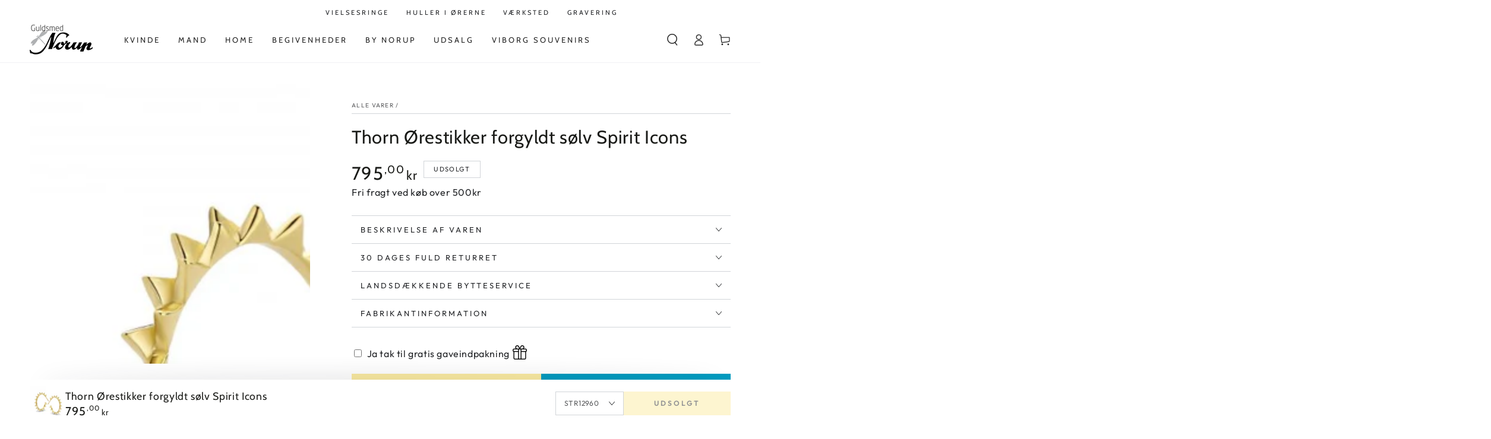

--- FILE ---
content_type: text/html; charset=utf-8
request_url: https://guldsmed-norup.dk/products/spirit-icons-thorn-orestikker-forgyldt-solv-41422
body_size: 30143
content:
<!doctype html>
<html
  class="no-js"
  lang="da">
  <head>

  <script>
    window.dataLayer = window.dataLayer || [];
    function gtag() {
      dataLayer.push(arguments);
    }

    if (localStorage.getItem('consentSettings')) {
      gtag('consent', 'default', JSON.parse(localStorage.getItem('consentSettings')));
    } else {
      gtag('consent', 'default', {
        functionality_storage: 'granted',
        analytics_storage: 'denied',
        personalization_storage: 'denied',
        ad_storage: 'denied',
        ad_user_data: 'denied',
        ad_personalization: 'denied',
        wait_for_update: 500,
      });
    }
  </script>

    <meta charset="utf-8">
    <meta http-equiv="X-UA-Compatible" content="IE=edge">
    <meta name="viewport" content="width=device-width,initial-scale=1">
    <meta name="theme-color" content="">
    <meta name="google-site-verification" content="3x-NEt6GtTa-opS7Oy-fsXx0DSn69G1D2u0fkszek8E" />
    <meta name="google-site-verification" content="VtRGzjwRf5Pz315vAcvRYk1jx6W2RJL_aHqpQdKVLtk" />
    <link rel="canonical" href="https://guldsmed-norup.dk/products/spirit-icons-thorn-orestikker-forgyldt-solv-41422">
    <link
      rel="preconnect"
      href="https://cdn.shopify.com"
      crossorigin><link
        rel="icon"
        type="image/png"
        href="//guldsmed-norup.dk/cdn/shop/files/Guldsmed_guld_retegnet_1_1_1.png?crop=center&height=32&v=1670342606&width=32"><link
        rel="preconnect"
        href="https://fonts.shopifycdn.com"
        crossorigin><title>
      Thorn Ørestikker forgyldt sølv Spirit Icons

        &ndash; Guldsmed Norup</title>

    
<meta name="description" content="Thorn Ørestikker forgyldt sølv - Spirit Icons  Beskrivelse: Thorn Ørestikker udformet i blankpoleret, forgyldt sterlingsølv fra Spirit Icons Varenummer: 41422">

    



    

<meta property="og:site_name" content="Guldsmed Norup">
<meta property="og:url" content="https://guldsmed-norup.dk/products/spirit-icons-thorn-orestikker-forgyldt-solv-41422">
<meta property="og:title" content="Thorn Ørestikker forgyldt sølv Spirit Icons">
<meta property="og:type" content="product">
<meta property="og:description" content="Thorn Ørestikker forgyldt sølv - Spirit Icons  Beskrivelse: Thorn Ørestikker udformet i blankpoleret, forgyldt sterlingsølv fra Spirit Icons Varenummer: 41422"><meta property="og:image" content="http://guldsmed-norup.dk/cdn/shop/products/41422_1.jpg?v=1665258476">
  <meta property="og:image:secure_url" content="https://guldsmed-norup.dk/cdn/shop/products/41422_1.jpg?v=1665258476">
  <meta property="og:image:width" content="800">
  <meta property="og:image:height" content="800"><meta property="og:price:amount" content="795,00">
  <meta property="og:price:currency" content="DKK"><meta name="twitter:card" content="summary_large_image">
<meta name="twitter:title" content="Thorn Ørestikker forgyldt sølv Spirit Icons">
<meta name="twitter:description" content="Thorn Ørestikker forgyldt sølv - Spirit Icons  Beskrivelse: Thorn Ørestikker udformet i blankpoleret, forgyldt sterlingsølv fra Spirit Icons Varenummer: 41422">


    <script src="//guldsmed-norup.dk/cdn/shop/t/9/assets/vendor-v4.js" defer="defer"></script>
    <script src="//guldsmed-norup.dk/cdn/shop/t/9/assets/global.js?v=65620776528313948431695199013" defer="defer"></script>
    <script src="//guldsmed-norup.dk/cdn/shop/t/9/assets/edition_consent.js?v=181262330600774958251713814901" defer></script>

    <script>window.performance && window.performance.mark && window.performance.mark('shopify.content_for_header.start');</script><meta name="facebook-domain-verification" content="te26ilunehly7bstgcn51f4bd6lot8">
<meta id="shopify-digital-wallet" name="shopify-digital-wallet" content="/65001160941/digital_wallets/dialog">
<link rel="alternate" type="application/json+oembed" href="https://guldsmed-norup.dk/products/spirit-icons-thorn-orestikker-forgyldt-solv-41422.oembed">
<script async="async" src="/checkouts/internal/preloads.js?locale=da-DK"></script>
<script id="shopify-features" type="application/json">{"accessToken":"7f0c73cce704959f6bc6677908d52211","betas":["rich-media-storefront-analytics"],"domain":"guldsmed-norup.dk","predictiveSearch":true,"shopId":65001160941,"locale":"da"}</script>
<script>var Shopify = Shopify || {};
Shopify.shop = "guldsmednorup.myshopify.com";
Shopify.locale = "da";
Shopify.currency = {"active":"DKK","rate":"1.0"};
Shopify.country = "DK";
Shopify.theme = {"name":"Tema udviklet af ejlskov.design ","id":135963803885,"schema_name":"Be Yours","schema_version":"5.2.1","theme_store_id":null,"role":"main"};
Shopify.theme.handle = "null";
Shopify.theme.style = {"id":null,"handle":null};
Shopify.cdnHost = "guldsmed-norup.dk/cdn";
Shopify.routes = Shopify.routes || {};
Shopify.routes.root = "/";</script>
<script type="module">!function(o){(o.Shopify=o.Shopify||{}).modules=!0}(window);</script>
<script>!function(o){function n(){var o=[];function n(){o.push(Array.prototype.slice.apply(arguments))}return n.q=o,n}var t=o.Shopify=o.Shopify||{};t.loadFeatures=n(),t.autoloadFeatures=n()}(window);</script>
<script id="shop-js-analytics" type="application/json">{"pageType":"product"}</script>
<script defer="defer" async type="module" src="//guldsmed-norup.dk/cdn/shopifycloud/shop-js/modules/v2/client.init-shop-cart-sync_Boo8R5bA.da.esm.js"></script>
<script defer="defer" async type="module" src="//guldsmed-norup.dk/cdn/shopifycloud/shop-js/modules/v2/chunk.common_BxBg1k80.esm.js"></script>
<script type="module">
  await import("//guldsmed-norup.dk/cdn/shopifycloud/shop-js/modules/v2/client.init-shop-cart-sync_Boo8R5bA.da.esm.js");
await import("//guldsmed-norup.dk/cdn/shopifycloud/shop-js/modules/v2/chunk.common_BxBg1k80.esm.js");

  window.Shopify.SignInWithShop?.initShopCartSync?.({"fedCMEnabled":true,"windoidEnabled":true});

</script>
<script id="__st">var __st={"a":65001160941,"offset":3600,"reqid":"6eda42c7-eb5b-4975-bb57-63dcaa56c3fc-1768405618","pageurl":"guldsmed-norup.dk\/products\/spirit-icons-thorn-orestikker-forgyldt-solv-41422","u":"5c4a9544ce57","p":"product","rtyp":"product","rid":7979062722797};</script>
<script>window.ShopifyPaypalV4VisibilityTracking = true;</script>
<script id="captcha-bootstrap">!function(){'use strict';const t='contact',e='account',n='new_comment',o=[[t,t],['blogs',n],['comments',n],[t,'customer']],c=[[e,'customer_login'],[e,'guest_login'],[e,'recover_customer_password'],[e,'create_customer']],r=t=>t.map((([t,e])=>`form[action*='/${t}']:not([data-nocaptcha='true']) input[name='form_type'][value='${e}']`)).join(','),a=t=>()=>t?[...document.querySelectorAll(t)].map((t=>t.form)):[];function s(){const t=[...o],e=r(t);return a(e)}const i='password',u='form_key',d=['recaptcha-v3-token','g-recaptcha-response','h-captcha-response',i],f=()=>{try{return window.sessionStorage}catch{return}},m='__shopify_v',_=t=>t.elements[u];function p(t,e,n=!1){try{const o=window.sessionStorage,c=JSON.parse(o.getItem(e)),{data:r}=function(t){const{data:e,action:n}=t;return t[m]||n?{data:e,action:n}:{data:t,action:n}}(c);for(const[e,n]of Object.entries(r))t.elements[e]&&(t.elements[e].value=n);n&&o.removeItem(e)}catch(o){console.error('form repopulation failed',{error:o})}}const l='form_type',E='cptcha';function T(t){t.dataset[E]=!0}const w=window,h=w.document,L='Shopify',v='ce_forms',y='captcha';let A=!1;((t,e)=>{const n=(g='f06e6c50-85a8-45c8-87d0-21a2b65856fe',I='https://cdn.shopify.com/shopifycloud/storefront-forms-hcaptcha/ce_storefront_forms_captcha_hcaptcha.v1.5.2.iife.js',D={infoText:'Beskyttet af hCaptcha',privacyText:'Beskyttelse af persondata',termsText:'Vilkår'},(t,e,n)=>{const o=w[L][v],c=o.bindForm;if(c)return c(t,g,e,D).then(n);var r;o.q.push([[t,g,e,D],n]),r=I,A||(h.body.append(Object.assign(h.createElement('script'),{id:'captcha-provider',async:!0,src:r})),A=!0)});var g,I,D;w[L]=w[L]||{},w[L][v]=w[L][v]||{},w[L][v].q=[],w[L][y]=w[L][y]||{},w[L][y].protect=function(t,e){n(t,void 0,e),T(t)},Object.freeze(w[L][y]),function(t,e,n,w,h,L){const[v,y,A,g]=function(t,e,n){const i=e?o:[],u=t?c:[],d=[...i,...u],f=r(d),m=r(i),_=r(d.filter((([t,e])=>n.includes(e))));return[a(f),a(m),a(_),s()]}(w,h,L),I=t=>{const e=t.target;return e instanceof HTMLFormElement?e:e&&e.form},D=t=>v().includes(t);t.addEventListener('submit',(t=>{const e=I(t);if(!e)return;const n=D(e)&&!e.dataset.hcaptchaBound&&!e.dataset.recaptchaBound,o=_(e),c=g().includes(e)&&(!o||!o.value);(n||c)&&t.preventDefault(),c&&!n&&(function(t){try{if(!f())return;!function(t){const e=f();if(!e)return;const n=_(t);if(!n)return;const o=n.value;o&&e.removeItem(o)}(t);const e=Array.from(Array(32),(()=>Math.random().toString(36)[2])).join('');!function(t,e){_(t)||t.append(Object.assign(document.createElement('input'),{type:'hidden',name:u})),t.elements[u].value=e}(t,e),function(t,e){const n=f();if(!n)return;const o=[...t.querySelectorAll(`input[type='${i}']`)].map((({name:t})=>t)),c=[...d,...o],r={};for(const[a,s]of new FormData(t).entries())c.includes(a)||(r[a]=s);n.setItem(e,JSON.stringify({[m]:1,action:t.action,data:r}))}(t,e)}catch(e){console.error('failed to persist form',e)}}(e),e.submit())}));const S=(t,e)=>{t&&!t.dataset[E]&&(n(t,e.some((e=>e===t))),T(t))};for(const o of['focusin','change'])t.addEventListener(o,(t=>{const e=I(t);D(e)&&S(e,y())}));const B=e.get('form_key'),M=e.get(l),P=B&&M;t.addEventListener('DOMContentLoaded',(()=>{const t=y();if(P)for(const e of t)e.elements[l].value===M&&p(e,B);[...new Set([...A(),...v().filter((t=>'true'===t.dataset.shopifyCaptcha))])].forEach((e=>S(e,t)))}))}(h,new URLSearchParams(w.location.search),n,t,e,['guest_login'])})(!0,!0)}();</script>
<script integrity="sha256-4kQ18oKyAcykRKYeNunJcIwy7WH5gtpwJnB7kiuLZ1E=" data-source-attribution="shopify.loadfeatures" defer="defer" src="//guldsmed-norup.dk/cdn/shopifycloud/storefront/assets/storefront/load_feature-a0a9edcb.js" crossorigin="anonymous"></script>
<script data-source-attribution="shopify.dynamic_checkout.dynamic.init">var Shopify=Shopify||{};Shopify.PaymentButton=Shopify.PaymentButton||{isStorefrontPortableWallets:!0,init:function(){window.Shopify.PaymentButton.init=function(){};var t=document.createElement("script");t.src="https://guldsmed-norup.dk/cdn/shopifycloud/portable-wallets/latest/portable-wallets.da.js",t.type="module",document.head.appendChild(t)}};
</script>
<script data-source-attribution="shopify.dynamic_checkout.buyer_consent">
  function portableWalletsHideBuyerConsent(e){var t=document.getElementById("shopify-buyer-consent"),n=document.getElementById("shopify-subscription-policy-button");t&&n&&(t.classList.add("hidden"),t.setAttribute("aria-hidden","true"),n.removeEventListener("click",e))}function portableWalletsShowBuyerConsent(e){var t=document.getElementById("shopify-buyer-consent"),n=document.getElementById("shopify-subscription-policy-button");t&&n&&(t.classList.remove("hidden"),t.removeAttribute("aria-hidden"),n.addEventListener("click",e))}window.Shopify?.PaymentButton&&(window.Shopify.PaymentButton.hideBuyerConsent=portableWalletsHideBuyerConsent,window.Shopify.PaymentButton.showBuyerConsent=portableWalletsShowBuyerConsent);
</script>
<script data-source-attribution="shopify.dynamic_checkout.cart.bootstrap">document.addEventListener("DOMContentLoaded",(function(){function t(){return document.querySelector("shopify-accelerated-checkout-cart, shopify-accelerated-checkout")}if(t())Shopify.PaymentButton.init();else{new MutationObserver((function(e,n){t()&&(Shopify.PaymentButton.init(),n.disconnect())})).observe(document.body,{childList:!0,subtree:!0})}}));
</script>
<script id='scb4127' type='text/javascript' async='' src='https://guldsmed-norup.dk/cdn/shopifycloud/privacy-banner/storefront-banner.js'></script><script id="sections-script" data-sections="main-product,product-recommendations,header,footer" defer="defer" src="//guldsmed-norup.dk/cdn/shop/t/9/compiled_assets/scripts.js?5244"></script>
<script>window.performance && window.performance.mark && window.performance.mark('shopify.content_for_header.end');</script>

<style data-shopify>@font-face {
  font-family: Outfit;
  font-weight: 400;
  font-style: normal;
  font-display: swap;
  src: url("//guldsmed-norup.dk/cdn/fonts/outfit/outfit_n4.387c2e2715c484a1f1075eb90d64808f1b37ac58.woff2") format("woff2"),
       url("//guldsmed-norup.dk/cdn/fonts/outfit/outfit_n4.aca8c81f18f62c9baa15c2dc5d1f6dd5442cdc50.woff") format("woff");
}

  @font-face {
  font-family: Outfit;
  font-weight: 600;
  font-style: normal;
  font-display: swap;
  src: url("//guldsmed-norup.dk/cdn/fonts/outfit/outfit_n6.dfcbaa80187851df2e8384061616a8eaa1702fdc.woff2") format("woff2"),
       url("//guldsmed-norup.dk/cdn/fonts/outfit/outfit_n6.88384e9fc3e36038624caccb938f24ea8008a91d.woff") format("woff");
}

  
  
  @font-face {
  font-family: Cabin;
  font-weight: 400;
  font-style: normal;
  font-display: swap;
  src: url("//guldsmed-norup.dk/cdn/fonts/cabin/cabin_n4.cefc6494a78f87584a6f312fea532919154f66fe.woff2") format("woff2"),
       url("//guldsmed-norup.dk/cdn/fonts/cabin/cabin_n4.8c16611b00f59d27f4b27ce4328dfe514ce77517.woff") format("woff");
}

  @font-face {
  font-family: Cabin;
  font-weight: 600;
  font-style: normal;
  font-display: swap;
  src: url("//guldsmed-norup.dk/cdn/fonts/cabin/cabin_n6.c6b1e64927bbec1c65aab7077888fb033480c4f7.woff2") format("woff2"),
       url("//guldsmed-norup.dk/cdn/fonts/cabin/cabin_n6.6c2e65d54c893ad9f1390da3b810b8e6cf976a4f.woff") format("woff");
}


  :root {
    --be-yours-version: "5.2.1";
    --font-body-family: Outfit, sans-serif;
    --font-body-style: normal;
    --font-body-weight: 400;

    --font-heading-family: Cabin, sans-serif;
    --font-heading-style: normal;
    --font-heading-weight: 400;

    --font-body-scale: 1.0;
    --font-heading-scale: 1.1;

    --font-navigation-family: var(--font-heading-family);
    --font-navigation-size: 12px;
    --font-button-family: var(--font-body-family);
    --font-button-size: 14px;
    --font-button-baseline: 0rem;

    --color-base-text: 33, 35, 38;
    --color-base-background: 255, 255, 255;
    --color-base-solid-button-labels: 33, 35, 38;
    --color-base-outline-button-labels: 26, 27, 24;
    --color-base-accent: 250, 234, 161;
    --color-base-heading: 26, 27, 24;
    --color-border: 210, 213, 217;
    --color-placeholder: 255, 255, 255;
    --color-overlay: 33, 35, 38;
    --color-keyboard-focus: 1, 94, 204;
    --color-shadow: 168, 232, 226;
    --shadow-opacity: 1;

    --color-background-dark: 235, 235, 235;
    --color-price: #1a1b18;
    --color-sale-price: #d72c0d;
    --color-reviews: #ffb503;
    --color-critical: #d72c0d;
    --color-success: #008060;

    --payment-terms-background-color: #ffffff;
    --page-width: 160rem;
    --page-width-margin: 0rem;

    --card-color-scheme: var(--color-placeholder);
    --card-text-alignment: left;
    --card-image-padding: 0px;
    --card-border-width: 0px;
    --card-radius: 0px;
    --card-shadow-horizontal-offset: 0px;
    --card-shadow-vertical-offset: 0px;
    
    --button-radius: 0px;
    --button-border-width: 1px;
    --button-shadow-horizontal-offset: 0px;
    --button-shadow-vertical-offset: 0px;

    --spacing-sections-desktop: 0px;
    --spacing-sections-mobile: 0px;
  }

  *,
  *::before,
  *::after {
    box-sizing: inherit;
  }

  html {
    box-sizing: border-box;
    font-size: calc(var(--font-body-scale) * 62.5%);
    height: 100%;
  }

  body {
    min-height: 100%;
    margin: 0;
    font-size: 1.5rem;
    letter-spacing: 0.06rem;
    line-height: calc(1 + 0.8 / var(--font-body-scale));
    font-family: var(--font-body-family);
    font-style: var(--font-body-style);
    font-weight: var(--font-body-weight);
  }

  @media screen and (min-width: 750px) {
    body {
      font-size: 1.6rem;
    }
  }</style><link href="//guldsmed-norup.dk/cdn/shop/t/9/assets/base.css?v=79689969110934021761713814900" rel="stylesheet" type="text/css" media="all" /><link
        rel="preload"
        as="font"
        href="//guldsmed-norup.dk/cdn/fonts/outfit/outfit_n4.387c2e2715c484a1f1075eb90d64808f1b37ac58.woff2"
        type="font/woff2"
        crossorigin><link
        rel="preload"
        as="font"
        href="//guldsmed-norup.dk/cdn/fonts/cabin/cabin_n4.cefc6494a78f87584a6f312fea532919154f66fe.woff2"
        type="font/woff2"
        crossorigin><link
        rel="stylesheet"
        href="//guldsmed-norup.dk/cdn/shop/t/9/assets/component-predictive-search.css?v=182220736298816923731670332120"
        media="print"
        onload="this.media='all'"><script>
      document.documentElement.className = document.documentElement.className.replace('no-js', 'js');
    </script>

    <!-- Ønskeskyen script + css stylesheet -->
    
      <script
        type="application/javascript"
        src="https://xn--nskeskyen-k8a.dk/onskeskyen-wish-button/external-wish-button.js"
        id="ov-onskeskyen-generate-wish-button-script"
        defer></script>
    
    
    <!-- Slut Ønskeskyen script + css stylesheet -->



  <!-- BEGIN app block: shopify://apps/easy-tag-gtm-data-layer/blocks/datalayer-embed-block/be308f3f-c82d-4290-b187-8561d4a8782a --><script>(function(w, d) {var f = d.getElementsByTagName('script')[0];var s = d.createElement('script');s.async = true;s.src = "https:\/\/cdn.shopify.com\/extensions\/9d4b20e8-14f7-4a65-86dc-eaa196dcf826\/2.1.0\/assets\/tidl-2.1.0.min.js";s.onload = function() {window.TAGinstall.init({"data_layer": {"model": "legacy","item_id_selector": "sku|variant_id"},"events":{"device_data":true,"user_data":true,"cart_data":true,"collections":true,"product_click":true,"product":true,"add_to_cart":true,"remove_from_cart":true,"login":true,"register":true,"search":true},"currency":"DKK","gtm_container_id":"GTM-KF3K56Z",}, {
   "_internal": {},"contextData": {"page": {"type":"product"}
   },"cartData" : {"pageType":"product","items": [],"total":0.0,"currency":"DKK"},"productData": {"currency":"DKK","items": [{"name":"Thorn Ørestikker forgyldt sølv Spirit Icons","brand":"Spirit Icons","category":"Øresmykker","variant":"STR12960","sku":"41422","barcode":"2990100356436","price":795.0,"compare_at_price":0.0,"product_id":"7979062722797","variant_id":"43391335694573","image":"\/\/guldsmed-norup.dk\/cdn\/shop\/products\/41422_1.jpg?v=1665258476",
"handle":"spirit-icons-thorn-orestikker-forgyldt-solv-41422"}]
       }});


    };
    f.parentNode.insertBefore(s, f);
})(window, document);
</script>
<!-- Google Tag Manager -->
<script>(function(w,d,s,l,i){w[l]=w[l]||[];w[l].push({'gtm.start':
new Date().getTime(),event:'gtm.js'});var f=d.getElementsByTagName(s)[0],
j=d.createElement(s),dl=l!='dataLayer'?'&l='+l:'';j.async=true;j.src=
'https://www.googletagmanager.com/gtm.js?id='+i+dl;f.parentNode.insertBefore(j,f);
})(window,document,'script','dataLayer','GTM-KF3K56Z');</script>
<!-- End Google Tag Manager -->

<!-- END app block --><script src="https://cdn.shopify.com/extensions/0199a9f1-c4f6-7aac-b503-89501cfc1114/gowish-shopify-app-65/assets/serverside-tracking.js" type="text/javascript" defer="defer"></script>
<link href="https://monorail-edge.shopifysvc.com" rel="dns-prefetch">
<script>(function(){if ("sendBeacon" in navigator && "performance" in window) {try {var session_token_from_headers = performance.getEntriesByType('navigation')[0].serverTiming.find(x => x.name == '_s').description;} catch {var session_token_from_headers = undefined;}var session_cookie_matches = document.cookie.match(/_shopify_s=([^;]*)/);var session_token_from_cookie = session_cookie_matches && session_cookie_matches.length === 2 ? session_cookie_matches[1] : "";var session_token = session_token_from_headers || session_token_from_cookie || "";function handle_abandonment_event(e) {var entries = performance.getEntries().filter(function(entry) {return /monorail-edge.shopifysvc.com/.test(entry.name);});if (!window.abandonment_tracked && entries.length === 0) {window.abandonment_tracked = true;var currentMs = Date.now();var navigation_start = performance.timing.navigationStart;var payload = {shop_id: 65001160941,url: window.location.href,navigation_start,duration: currentMs - navigation_start,session_token,page_type: "product"};window.navigator.sendBeacon("https://monorail-edge.shopifysvc.com/v1/produce", JSON.stringify({schema_id: "online_store_buyer_site_abandonment/1.1",payload: payload,metadata: {event_created_at_ms: currentMs,event_sent_at_ms: currentMs}}));}}window.addEventListener('pagehide', handle_abandonment_event);}}());</script>
<script id="web-pixels-manager-setup">(function e(e,d,r,n,o){if(void 0===o&&(o={}),!Boolean(null===(a=null===(i=window.Shopify)||void 0===i?void 0:i.analytics)||void 0===a?void 0:a.replayQueue)){var i,a;window.Shopify=window.Shopify||{};var t=window.Shopify;t.analytics=t.analytics||{};var s=t.analytics;s.replayQueue=[],s.publish=function(e,d,r){return s.replayQueue.push([e,d,r]),!0};try{self.performance.mark("wpm:start")}catch(e){}var l=function(){var e={modern:/Edge?\/(1{2}[4-9]|1[2-9]\d|[2-9]\d{2}|\d{4,})\.\d+(\.\d+|)|Firefox\/(1{2}[4-9]|1[2-9]\d|[2-9]\d{2}|\d{4,})\.\d+(\.\d+|)|Chrom(ium|e)\/(9{2}|\d{3,})\.\d+(\.\d+|)|(Maci|X1{2}).+ Version\/(15\.\d+|(1[6-9]|[2-9]\d|\d{3,})\.\d+)([,.]\d+|)( \(\w+\)|)( Mobile\/\w+|) Safari\/|Chrome.+OPR\/(9{2}|\d{3,})\.\d+\.\d+|(CPU[ +]OS|iPhone[ +]OS|CPU[ +]iPhone|CPU IPhone OS|CPU iPad OS)[ +]+(15[._]\d+|(1[6-9]|[2-9]\d|\d{3,})[._]\d+)([._]\d+|)|Android:?[ /-](13[3-9]|1[4-9]\d|[2-9]\d{2}|\d{4,})(\.\d+|)(\.\d+|)|Android.+Firefox\/(13[5-9]|1[4-9]\d|[2-9]\d{2}|\d{4,})\.\d+(\.\d+|)|Android.+Chrom(ium|e)\/(13[3-9]|1[4-9]\d|[2-9]\d{2}|\d{4,})\.\d+(\.\d+|)|SamsungBrowser\/([2-9]\d|\d{3,})\.\d+/,legacy:/Edge?\/(1[6-9]|[2-9]\d|\d{3,})\.\d+(\.\d+|)|Firefox\/(5[4-9]|[6-9]\d|\d{3,})\.\d+(\.\d+|)|Chrom(ium|e)\/(5[1-9]|[6-9]\d|\d{3,})\.\d+(\.\d+|)([\d.]+$|.*Safari\/(?![\d.]+ Edge\/[\d.]+$))|(Maci|X1{2}).+ Version\/(10\.\d+|(1[1-9]|[2-9]\d|\d{3,})\.\d+)([,.]\d+|)( \(\w+\)|)( Mobile\/\w+|) Safari\/|Chrome.+OPR\/(3[89]|[4-9]\d|\d{3,})\.\d+\.\d+|(CPU[ +]OS|iPhone[ +]OS|CPU[ +]iPhone|CPU IPhone OS|CPU iPad OS)[ +]+(10[._]\d+|(1[1-9]|[2-9]\d|\d{3,})[._]\d+)([._]\d+|)|Android:?[ /-](13[3-9]|1[4-9]\d|[2-9]\d{2}|\d{4,})(\.\d+|)(\.\d+|)|Mobile Safari.+OPR\/([89]\d|\d{3,})\.\d+\.\d+|Android.+Firefox\/(13[5-9]|1[4-9]\d|[2-9]\d{2}|\d{4,})\.\d+(\.\d+|)|Android.+Chrom(ium|e)\/(13[3-9]|1[4-9]\d|[2-9]\d{2}|\d{4,})\.\d+(\.\d+|)|Android.+(UC? ?Browser|UCWEB|U3)[ /]?(15\.([5-9]|\d{2,})|(1[6-9]|[2-9]\d|\d{3,})\.\d+)\.\d+|SamsungBrowser\/(5\.\d+|([6-9]|\d{2,})\.\d+)|Android.+MQ{2}Browser\/(14(\.(9|\d{2,})|)|(1[5-9]|[2-9]\d|\d{3,})(\.\d+|))(\.\d+|)|K[Aa][Ii]OS\/(3\.\d+|([4-9]|\d{2,})\.\d+)(\.\d+|)/},d=e.modern,r=e.legacy,n=navigator.userAgent;return n.match(d)?"modern":n.match(r)?"legacy":"unknown"}(),u="modern"===l?"modern":"legacy",c=(null!=n?n:{modern:"",legacy:""})[u],f=function(e){return[e.baseUrl,"/wpm","/b",e.hashVersion,"modern"===e.buildTarget?"m":"l",".js"].join("")}({baseUrl:d,hashVersion:r,buildTarget:u}),m=function(e){var d=e.version,r=e.bundleTarget,n=e.surface,o=e.pageUrl,i=e.monorailEndpoint;return{emit:function(e){var a=e.status,t=e.errorMsg,s=(new Date).getTime(),l=JSON.stringify({metadata:{event_sent_at_ms:s},events:[{schema_id:"web_pixels_manager_load/3.1",payload:{version:d,bundle_target:r,page_url:o,status:a,surface:n,error_msg:t},metadata:{event_created_at_ms:s}}]});if(!i)return console&&console.warn&&console.warn("[Web Pixels Manager] No Monorail endpoint provided, skipping logging."),!1;try{return self.navigator.sendBeacon.bind(self.navigator)(i,l)}catch(e){}var u=new XMLHttpRequest;try{return u.open("POST",i,!0),u.setRequestHeader("Content-Type","text/plain"),u.send(l),!0}catch(e){return console&&console.warn&&console.warn("[Web Pixels Manager] Got an unhandled error while logging to Monorail."),!1}}}}({version:r,bundleTarget:l,surface:e.surface,pageUrl:self.location.href,monorailEndpoint:e.monorailEndpoint});try{o.browserTarget=l,function(e){var d=e.src,r=e.async,n=void 0===r||r,o=e.onload,i=e.onerror,a=e.sri,t=e.scriptDataAttributes,s=void 0===t?{}:t,l=document.createElement("script"),u=document.querySelector("head"),c=document.querySelector("body");if(l.async=n,l.src=d,a&&(l.integrity=a,l.crossOrigin="anonymous"),s)for(var f in s)if(Object.prototype.hasOwnProperty.call(s,f))try{l.dataset[f]=s[f]}catch(e){}if(o&&l.addEventListener("load",o),i&&l.addEventListener("error",i),u)u.appendChild(l);else{if(!c)throw new Error("Did not find a head or body element to append the script");c.appendChild(l)}}({src:f,async:!0,onload:function(){if(!function(){var e,d;return Boolean(null===(d=null===(e=window.Shopify)||void 0===e?void 0:e.analytics)||void 0===d?void 0:d.initialized)}()){var d=window.webPixelsManager.init(e)||void 0;if(d){var r=window.Shopify.analytics;r.replayQueue.forEach((function(e){var r=e[0],n=e[1],o=e[2];d.publishCustomEvent(r,n,o)})),r.replayQueue=[],r.publish=d.publishCustomEvent,r.visitor=d.visitor,r.initialized=!0}}},onerror:function(){return m.emit({status:"failed",errorMsg:"".concat(f," has failed to load")})},sri:function(e){var d=/^sha384-[A-Za-z0-9+/=]+$/;return"string"==typeof e&&d.test(e)}(c)?c:"",scriptDataAttributes:o}),m.emit({status:"loading"})}catch(e){m.emit({status:"failed",errorMsg:(null==e?void 0:e.message)||"Unknown error"})}}})({shopId: 65001160941,storefrontBaseUrl: "https://guldsmed-norup.dk",extensionsBaseUrl: "https://extensions.shopifycdn.com/cdn/shopifycloud/web-pixels-manager",monorailEndpoint: "https://monorail-edge.shopifysvc.com/unstable/produce_batch",surface: "storefront-renderer",enabledBetaFlags: ["2dca8a86","a0d5f9d2"],webPixelsConfigList: [{"id":"2877882705","configuration":"{\"accountID\":\"123\"}","eventPayloadVersion":"v1","runtimeContext":"STRICT","scriptVersion":"61c187d11efbda34e77a71a4f2e562df","type":"APP","apiClientId":124322480129,"privacyPurposes":["ANALYTICS"],"dataSharingAdjustments":{"protectedCustomerApprovalScopes":["read_customer_personal_data"]}},{"id":"489193809","configuration":"{\"pixel_id\":\"478911087716335\",\"pixel_type\":\"facebook_pixel\",\"metaapp_system_user_token\":\"-\"}","eventPayloadVersion":"v1","runtimeContext":"OPEN","scriptVersion":"ca16bc87fe92b6042fbaa3acc2fbdaa6","type":"APP","apiClientId":2329312,"privacyPurposes":["ANALYTICS","MARKETING","SALE_OF_DATA"],"dataSharingAdjustments":{"protectedCustomerApprovalScopes":["read_customer_address","read_customer_email","read_customer_name","read_customer_personal_data","read_customer_phone"]}},{"id":"103121233","eventPayloadVersion":"1","runtimeContext":"LAX","scriptVersion":"11","type":"CUSTOM","privacyPurposes":["ANALYTICS","MARKETING","SALE_OF_DATA"],"name":"Edition - Heylink pixel"},{"id":"103154001","eventPayloadVersion":"1","runtimeContext":"LAX","scriptVersion":"17","type":"CUSTOM","privacyPurposes":["SALE_OF_DATA"],"name":"Edition - Conversion Event"},{"id":"shopify-app-pixel","configuration":"{}","eventPayloadVersion":"v1","runtimeContext":"STRICT","scriptVersion":"0450","apiClientId":"shopify-pixel","type":"APP","privacyPurposes":["ANALYTICS","MARKETING"]},{"id":"shopify-custom-pixel","eventPayloadVersion":"v1","runtimeContext":"LAX","scriptVersion":"0450","apiClientId":"shopify-pixel","type":"CUSTOM","privacyPurposes":["ANALYTICS","MARKETING"]}],isMerchantRequest: false,initData: {"shop":{"name":"Guldsmed Norup","paymentSettings":{"currencyCode":"DKK"},"myshopifyDomain":"guldsmednorup.myshopify.com","countryCode":"DK","storefrontUrl":"https:\/\/guldsmed-norup.dk"},"customer":null,"cart":null,"checkout":null,"productVariants":[{"price":{"amount":795.0,"currencyCode":"DKK"},"product":{"title":"Thorn Ørestikker forgyldt sølv Spirit Icons","vendor":"Spirit Icons","id":"7979062722797","untranslatedTitle":"Thorn Ørestikker forgyldt sølv Spirit Icons","url":"\/products\/spirit-icons-thorn-orestikker-forgyldt-solv-41422","type":"Øresmykker"},"id":"43391335694573","image":{"src":"\/\/guldsmed-norup.dk\/cdn\/shop\/products\/41422_1.jpg?v=1665258476"},"sku":"41422","title":"STR12960","untranslatedTitle":"STR12960"}],"purchasingCompany":null},},"https://guldsmed-norup.dk/cdn","7cecd0b6w90c54c6cpe92089d5m57a67346",{"modern":"","legacy":""},{"shopId":"65001160941","storefrontBaseUrl":"https:\/\/guldsmed-norup.dk","extensionBaseUrl":"https:\/\/extensions.shopifycdn.com\/cdn\/shopifycloud\/web-pixels-manager","surface":"storefront-renderer","enabledBetaFlags":"[\"2dca8a86\", \"a0d5f9d2\"]","isMerchantRequest":"false","hashVersion":"7cecd0b6w90c54c6cpe92089d5m57a67346","publish":"custom","events":"[[\"page_viewed\",{}],[\"product_viewed\",{\"productVariant\":{\"price\":{\"amount\":795.0,\"currencyCode\":\"DKK\"},\"product\":{\"title\":\"Thorn Ørestikker forgyldt sølv Spirit Icons\",\"vendor\":\"Spirit Icons\",\"id\":\"7979062722797\",\"untranslatedTitle\":\"Thorn Ørestikker forgyldt sølv Spirit Icons\",\"url\":\"\/products\/spirit-icons-thorn-orestikker-forgyldt-solv-41422\",\"type\":\"Øresmykker\"},\"id\":\"43391335694573\",\"image\":{\"src\":\"\/\/guldsmed-norup.dk\/cdn\/shop\/products\/41422_1.jpg?v=1665258476\"},\"sku\":\"41422\",\"title\":\"STR12960\",\"untranslatedTitle\":\"STR12960\"}}]]"});</script><script>
  window.ShopifyAnalytics = window.ShopifyAnalytics || {};
  window.ShopifyAnalytics.meta = window.ShopifyAnalytics.meta || {};
  window.ShopifyAnalytics.meta.currency = 'DKK';
  var meta = {"product":{"id":7979062722797,"gid":"gid:\/\/shopify\/Product\/7979062722797","vendor":"Spirit Icons","type":"Øresmykker","handle":"spirit-icons-thorn-orestikker-forgyldt-solv-41422","variants":[{"id":43391335694573,"price":79500,"name":"Thorn Ørestikker forgyldt sølv Spirit Icons - STR12960","public_title":"STR12960","sku":"41422"}],"remote":false},"page":{"pageType":"product","resourceType":"product","resourceId":7979062722797,"requestId":"6eda42c7-eb5b-4975-bb57-63dcaa56c3fc-1768405618"}};
  for (var attr in meta) {
    window.ShopifyAnalytics.meta[attr] = meta[attr];
  }
</script>
<script class="analytics">
  (function () {
    var customDocumentWrite = function(content) {
      var jquery = null;

      if (window.jQuery) {
        jquery = window.jQuery;
      } else if (window.Checkout && window.Checkout.$) {
        jquery = window.Checkout.$;
      }

      if (jquery) {
        jquery('body').append(content);
      }
    };

    var hasLoggedConversion = function(token) {
      if (token) {
        return document.cookie.indexOf('loggedConversion=' + token) !== -1;
      }
      return false;
    }

    var setCookieIfConversion = function(token) {
      if (token) {
        var twoMonthsFromNow = new Date(Date.now());
        twoMonthsFromNow.setMonth(twoMonthsFromNow.getMonth() + 2);

        document.cookie = 'loggedConversion=' + token + '; expires=' + twoMonthsFromNow;
      }
    }

    var trekkie = window.ShopifyAnalytics.lib = window.trekkie = window.trekkie || [];
    if (trekkie.integrations) {
      return;
    }
    trekkie.methods = [
      'identify',
      'page',
      'ready',
      'track',
      'trackForm',
      'trackLink'
    ];
    trekkie.factory = function(method) {
      return function() {
        var args = Array.prototype.slice.call(arguments);
        args.unshift(method);
        trekkie.push(args);
        return trekkie;
      };
    };
    for (var i = 0; i < trekkie.methods.length; i++) {
      var key = trekkie.methods[i];
      trekkie[key] = trekkie.factory(key);
    }
    trekkie.load = function(config) {
      trekkie.config = config || {};
      trekkie.config.initialDocumentCookie = document.cookie;
      var first = document.getElementsByTagName('script')[0];
      var script = document.createElement('script');
      script.type = 'text/javascript';
      script.onerror = function(e) {
        var scriptFallback = document.createElement('script');
        scriptFallback.type = 'text/javascript';
        scriptFallback.onerror = function(error) {
                var Monorail = {
      produce: function produce(monorailDomain, schemaId, payload) {
        var currentMs = new Date().getTime();
        var event = {
          schema_id: schemaId,
          payload: payload,
          metadata: {
            event_created_at_ms: currentMs,
            event_sent_at_ms: currentMs
          }
        };
        return Monorail.sendRequest("https://" + monorailDomain + "/v1/produce", JSON.stringify(event));
      },
      sendRequest: function sendRequest(endpointUrl, payload) {
        // Try the sendBeacon API
        if (window && window.navigator && typeof window.navigator.sendBeacon === 'function' && typeof window.Blob === 'function' && !Monorail.isIos12()) {
          var blobData = new window.Blob([payload], {
            type: 'text/plain'
          });

          if (window.navigator.sendBeacon(endpointUrl, blobData)) {
            return true;
          } // sendBeacon was not successful

        } // XHR beacon

        var xhr = new XMLHttpRequest();

        try {
          xhr.open('POST', endpointUrl);
          xhr.setRequestHeader('Content-Type', 'text/plain');
          xhr.send(payload);
        } catch (e) {
          console.log(e);
        }

        return false;
      },
      isIos12: function isIos12() {
        return window.navigator.userAgent.lastIndexOf('iPhone; CPU iPhone OS 12_') !== -1 || window.navigator.userAgent.lastIndexOf('iPad; CPU OS 12_') !== -1;
      }
    };
    Monorail.produce('monorail-edge.shopifysvc.com',
      'trekkie_storefront_load_errors/1.1',
      {shop_id: 65001160941,
      theme_id: 135963803885,
      app_name: "storefront",
      context_url: window.location.href,
      source_url: "//guldsmed-norup.dk/cdn/s/trekkie.storefront.55c6279c31a6628627b2ba1c5ff367020da294e2.min.js"});

        };
        scriptFallback.async = true;
        scriptFallback.src = '//guldsmed-norup.dk/cdn/s/trekkie.storefront.55c6279c31a6628627b2ba1c5ff367020da294e2.min.js';
        first.parentNode.insertBefore(scriptFallback, first);
      };
      script.async = true;
      script.src = '//guldsmed-norup.dk/cdn/s/trekkie.storefront.55c6279c31a6628627b2ba1c5ff367020da294e2.min.js';
      first.parentNode.insertBefore(script, first);
    };
    trekkie.load(
      {"Trekkie":{"appName":"storefront","development":false,"defaultAttributes":{"shopId":65001160941,"isMerchantRequest":null,"themeId":135963803885,"themeCityHash":"2791186242953606741","contentLanguage":"da","currency":"DKK","eventMetadataId":"595070ae-63be-474d-a7dd-bce3f32f2321"},"isServerSideCookieWritingEnabled":true,"monorailRegion":"shop_domain","enabledBetaFlags":["65f19447"]},"Session Attribution":{},"S2S":{"facebookCapiEnabled":true,"source":"trekkie-storefront-renderer","apiClientId":580111}}
    );

    var loaded = false;
    trekkie.ready(function() {
      if (loaded) return;
      loaded = true;

      window.ShopifyAnalytics.lib = window.trekkie;

      var originalDocumentWrite = document.write;
      document.write = customDocumentWrite;
      try { window.ShopifyAnalytics.merchantGoogleAnalytics.call(this); } catch(error) {};
      document.write = originalDocumentWrite;

      window.ShopifyAnalytics.lib.page(null,{"pageType":"product","resourceType":"product","resourceId":7979062722797,"requestId":"6eda42c7-eb5b-4975-bb57-63dcaa56c3fc-1768405618","shopifyEmitted":true});

      var match = window.location.pathname.match(/checkouts\/(.+)\/(thank_you|post_purchase)/)
      var token = match? match[1]: undefined;
      if (!hasLoggedConversion(token)) {
        setCookieIfConversion(token);
        window.ShopifyAnalytics.lib.track("Viewed Product",{"currency":"DKK","variantId":43391335694573,"productId":7979062722797,"productGid":"gid:\/\/shopify\/Product\/7979062722797","name":"Thorn Ørestikker forgyldt sølv Spirit Icons - STR12960","price":"795.00","sku":"41422","brand":"Spirit Icons","variant":"STR12960","category":"Øresmykker","nonInteraction":true,"remote":false},undefined,undefined,{"shopifyEmitted":true});
      window.ShopifyAnalytics.lib.track("monorail:\/\/trekkie_storefront_viewed_product\/1.1",{"currency":"DKK","variantId":43391335694573,"productId":7979062722797,"productGid":"gid:\/\/shopify\/Product\/7979062722797","name":"Thorn Ørestikker forgyldt sølv Spirit Icons - STR12960","price":"795.00","sku":"41422","brand":"Spirit Icons","variant":"STR12960","category":"Øresmykker","nonInteraction":true,"remote":false,"referer":"https:\/\/guldsmed-norup.dk\/products\/spirit-icons-thorn-orestikker-forgyldt-solv-41422"});
      }
    });


        var eventsListenerScript = document.createElement('script');
        eventsListenerScript.async = true;
        eventsListenerScript.src = "//guldsmed-norup.dk/cdn/shopifycloud/storefront/assets/shop_events_listener-3da45d37.js";
        document.getElementsByTagName('head')[0].appendChild(eventsListenerScript);

})();</script>
  <script>
  if (!window.ga || (window.ga && typeof window.ga !== 'function')) {
    window.ga = function ga() {
      (window.ga.q = window.ga.q || []).push(arguments);
      if (window.Shopify && window.Shopify.analytics && typeof window.Shopify.analytics.publish === 'function') {
        window.Shopify.analytics.publish("ga_stub_called", {}, {sendTo: "google_osp_migration"});
      }
      console.error("Shopify's Google Analytics stub called with:", Array.from(arguments), "\nSee https://help.shopify.com/manual/promoting-marketing/pixels/pixel-migration#google for more information.");
    };
    if (window.Shopify && window.Shopify.analytics && typeof window.Shopify.analytics.publish === 'function') {
      window.Shopify.analytics.publish("ga_stub_initialized", {}, {sendTo: "google_osp_migration"});
    }
  }
</script>
<script
  defer
  src="https://guldsmed-norup.dk/cdn/shopifycloud/perf-kit/shopify-perf-kit-3.0.3.min.js"
  data-application="storefront-renderer"
  data-shop-id="65001160941"
  data-render-region="gcp-us-east1"
  data-page-type="product"
  data-theme-instance-id="135963803885"
  data-theme-name="Be Yours"
  data-theme-version="5.2.1"
  data-monorail-region="shop_domain"
  data-resource-timing-sampling-rate="10"
  data-shs="true"
  data-shs-beacon="true"
  data-shs-export-with-fetch="true"
  data-shs-logs-sample-rate="1"
  data-shs-beacon-endpoint="https://guldsmed-norup.dk/api/collect"
></script>
</head>

  <body
    class="template-product"
    data-animate-image
    
    data-lazy-image
    >


    <a class="skip-to-content-link button button--small visually-hidden" href="#MainContent">
      Forsæt til indhold
    </a>

    <style type="text/css">.no-js .transition-cover{display:none}.transition-cover{display:flex;align-items:center;justify-content:center;position:fixed;top:0;left:0;height:100vh;width:100vw;background-color:rgb(var(--color-background));z-index:1000;pointer-events:none;transition-property:opacity,visibility;transition-duration:var(--duration-default);transition-timing-function:ease}.loading-bar{width:13rem;height:.2rem;border-radius:.2rem;background-color:rgb(var(--color-background-dark));position:relative;overflow:hidden}.loading-bar::after{content:"";height:100%;width:6.8rem;position:absolute;transform:translate(-3.4rem);background-color:rgb(var(--color-base-text));border-radius:.2rem;animation:initial-loading 1.5s ease infinite}@keyframes initial-loading{0%{transform:translate(-3.4rem)}50%{transform:translate(9.6rem)}to{transform:translate(-3.4rem)}}.loaded .transition-cover{opacity:0;visibility:hidden}.unloading .transition-cover{opacity:1;visibility:visible}.unloading.loaded .loading-bar{display:none}</style>
  <div class="transition-cover">
    <span class="loading-bar"></span>
  </div>

    <div class="transition-body">
      <div id="shopify-section-announcement-bar" class="shopify-section">
</div>
      <div id="shopify-section-header" class="shopify-section"><style data-shopify>#shopify-section-header {
    --image-logo-height: 44px;
    --color-header-background: 255, 255, 255;
    --color-header-foreground: 40, 40, 40;
    --color-header-border: 210, 213, 217;
    --icon-weight: 1.3px;
  }

  @media screen and (min-width: 750px) {
    #shopify-section-header {
      --image-logo-height: 56px;
    }
  }header-drawer {
    justify-self: start;
    margin-inline-start: -1.2rem;
  }

  @media screen and (min-width: 990px) {
    header-drawer {
      display: none;
    }
  }

  .menu-drawer-container {
    display: flex;
    position: static;
  }

  .list-menu {
    list-style: none;
    padding: 0;
    margin: 0;
  }

  .list-menu--inline {
    display: inline-flex;
    flex-wrap: wrap;
    column-gap: 1.5rem;
  }

  .list-menu__item--link {
    text-decoration: none;
    padding-bottom: 1rem;
    padding-top: 1rem;
    line-height: calc(1 + 0.8 / var(--font-body-scale));
  }

  @media screen and (min-width: 750px) {
    .list-menu__item--link {
      padding-bottom: 0.5rem;
      padding-top: 0.5rem;
    }
  }</style><link rel="stylesheet" href="//guldsmed-norup.dk/cdn/shop/t/9/assets/component-sticky-header.css?v=36064445046596289881670332126" media="print" onload="this.media='all'">
<link rel="stylesheet" href="//guldsmed-norup.dk/cdn/shop/t/9/assets/component-list-menu.css?v=173753699878981581691670332120" media="print" onload="this.media='all'">
<link rel="stylesheet" href="//guldsmed-norup.dk/cdn/shop/t/9/assets/component-search.css?v=182113347349810747551670332124" media="print" onload="this.media='all'">
<link rel="stylesheet" href="//guldsmed-norup.dk/cdn/shop/t/9/assets/component-menu-dropdown.css?v=97659768498370748811670332124" media="print" onload="this.media='all'">
<link rel="stylesheet" href="//guldsmed-norup.dk/cdn/shop/t/9/assets/component-menu-drawer.css?v=92703336466458336421670332124" media="print" onload="this.media='all'"><link rel="stylesheet" href="//guldsmed-norup.dk/cdn/shop/t/9/assets/component-cart-drawer.css?v=124133144010342228641670332124" media="print" onload="this.media='all'">
<link rel="stylesheet" href="//guldsmed-norup.dk/cdn/shop/t/9/assets/component-discounts.css?v=140757037044470622461670332121" media="print" onload="this.media='all'"><link rel="stylesheet" href="//guldsmed-norup.dk/cdn/shop/t/9/assets/component-price.css?v=163345259161983769371670332125" media="print" onload="this.media='all'">
  <link rel="stylesheet" href="//guldsmed-norup.dk/cdn/shop/t/9/assets/component-loading-overlay.css?v=56586083558888306391670332124" media="print" onload="this.media='all'"><noscript><link href="//guldsmed-norup.dk/cdn/shop/t/9/assets/component-sticky-header.css?v=36064445046596289881670332126" rel="stylesheet" type="text/css" media="all" /></noscript>
<noscript><link href="//guldsmed-norup.dk/cdn/shop/t/9/assets/component-list-menu.css?v=173753699878981581691670332120" rel="stylesheet" type="text/css" media="all" /></noscript>
<noscript><link href="//guldsmed-norup.dk/cdn/shop/t/9/assets/component-search.css?v=182113347349810747551670332124" rel="stylesheet" type="text/css" media="all" /></noscript>
<noscript><link href="//guldsmed-norup.dk/cdn/shop/t/9/assets/component-menu-dropdown.css?v=97659768498370748811670332124" rel="stylesheet" type="text/css" media="all" /></noscript>
<noscript><link href="//guldsmed-norup.dk/cdn/shop/t/9/assets/component-menu-drawer.css?v=92703336466458336421670332124" rel="stylesheet" type="text/css" media="all" /></noscript>

<script src="//guldsmed-norup.dk/cdn/shop/t/9/assets/search-modal.js?v=164267904651882004741670332124" defer="defer"></script><script src="//guldsmed-norup.dk/cdn/shop/t/9/assets/cart-recommendations.js?v=79268977417882524161670332127" defer="defer"></script>
  <link rel="stylesheet" href="//guldsmed-norup.dk/cdn/shop/t/9/assets/component-cart-recommendations.css?v=181021434793818917871670332125" media="print" onload="this.media='all'"><sticky-header class="header-wrapper header-wrapper--border-bottom">

  <div class="ejlskov-nymenu-wrapper">
    <div class="Skjult-elementone">
     </div>
       <div class="ejlskov-nymenu">
         
           <a id="nymenu" href="/pages/vielsesringe">
         <span class="labelnymenu">Vielsesringe</span></a>
         
           <a id="nymenu" href="/pages/huller-i-orerne">
         <span class="labelnymenu">Huller i ørerne</span></a>
         
           <a id="nymenu" href="/pages/vaerksted">
         <span class="labelnymenu">Værksted</span></a>
         
           <a id="nymenu" href="/pages/gravering">
         <span class="labelnymenu">Gravering</span></a>
         
       </div>
              <div class="skjult-elementtwo">
         </div>
   </div>
  
  <header class="header header--middle-left page-width header--has-menu"><header-drawer>
        <details class="menu-drawer-container">
          <summary class="header__icon header__icon--menu focus-inset" aria-label="Menu">
            
            <span class="header__icon header__icon--summary">
              <svg xmlns="http://www.w3.org/2000/svg" aria-hidden="true" focusable="false" role="presentation" class="icon icon-hamburger" fill="none" viewBox="0 0 32 32">
      <path d="M0 26.667h32M0 16h26.98M0 5.333h32" stroke="currentColor"/>
    </svg>
              <svg xmlns="http://www.w3.org/2000/svg" aria-hidden="true" focusable="false" role="presentation" class="icon icon-close " fill="none" viewBox="0 0 12 12">
      <path d="M1 1L11 11" stroke="currentColor" stroke-linecap="round" fill="none"/>
      <path d="M11 1L1 11" stroke="currentColor" stroke-linecap="round" fill="none"/>
    </svg>
            </span>
          </summary>
          <div id="menu-drawer" class="menu-drawer motion-reduce" tabindex="-1">
            <div class="menu-drawer__inner-container">
              <div class="menu-drawer__navigation-container">
                <nav class="menu-drawer__navigation" data-animate data-animate-delay-1>
                  <ul class="menu-drawer__menu list-menu" role="list"><li><details>
                            <summary>
                              <span class="menu-drawer__menu-item list-menu__item animate-arrow focus-inset">Kvinde<svg xmlns="http://www.w3.org/2000/svg" aria-hidden="true" focusable="false" role="presentation" class="icon icon-arrow" fill="none" viewBox="0 0 14 10">
      <path fill-rule="evenodd" clip-rule="evenodd" d="M8.537.808a.5.5 0 01.817-.162l4 4a.5.5 0 010 .708l-4 4a.5.5 0 11-.708-.708L11.793 5.5H1a.5.5 0 010-1h10.793L8.646 1.354a.5.5 0 01-.109-.546z" fill="currentColor"/>
    </svg><svg xmlns="http://www.w3.org/2000/svg" aria-hidden="true" focusable="false" role="presentation" class="icon icon-caret" fill="none" viewBox="0 0 24 15">
      <path fill-rule="evenodd" clip-rule="evenodd" d="M12 15c-.3 0-.6-.1-.8-.4l-11-13C-.2 1.2-.1.5.3.2c.4-.4 1.1-.3 1.4.1L12 12.5 22.2.4c.4-.4 1-.5 1.4-.1.4.4.5 1 .1 1.4l-11 13c-.1.2-.4.3-.7.3z" fill="currentColor"/>
    </svg></span>
                            </summary>
                            <div id="link-Kvinde" class="menu-drawer__submenu motion-reduce" tabindex="-1">
                              <div class="menu-drawer__inner-submenu">
                                <div class="menu-drawer__topbar">
                                  <button class="menu-drawer__close-button focus-inset" aria-expanded="true">
                                    <svg xmlns="http://www.w3.org/2000/svg" aria-hidden="true" focusable="false" role="presentation" class="icon icon-arrow" fill="none" viewBox="0 0 14 10">
      <path fill-rule="evenodd" clip-rule="evenodd" d="M8.537.808a.5.5 0 01.817-.162l4 4a.5.5 0 010 .708l-4 4a.5.5 0 11-.708-.708L11.793 5.5H1a.5.5 0 010-1h10.793L8.646 1.354a.5.5 0 01-.109-.546z" fill="currentColor"/>
    </svg>
                                  </button>
                                  <a class="menu-drawer__menu-item" href="/pages/kvinde">Kvinde</a>
                                </div>
                                <ul class="menu-drawer__menu list-menu" role="list" tabindex="-1"><li><details>
                                          <summary>
                                            <span class="menu-drawer__menu-item list-menu__item animate-arrow focus-inset">Smykker<svg xmlns="http://www.w3.org/2000/svg" aria-hidden="true" focusable="false" role="presentation" class="icon icon-arrow" fill="none" viewBox="0 0 14 10">
      <path fill-rule="evenodd" clip-rule="evenodd" d="M8.537.808a.5.5 0 01.817-.162l4 4a.5.5 0 010 .708l-4 4a.5.5 0 11-.708-.708L11.793 5.5H1a.5.5 0 010-1h10.793L8.646 1.354a.5.5 0 01-.109-.546z" fill="currentColor"/>
    </svg><svg xmlns="http://www.w3.org/2000/svg" aria-hidden="true" focusable="false" role="presentation" class="icon icon-caret" fill="none" viewBox="0 0 24 15">
      <path fill-rule="evenodd" clip-rule="evenodd" d="M12 15c-.3 0-.6-.1-.8-.4l-11-13C-.2 1.2-.1.5.3.2c.4-.4 1.1-.3 1.4.1L12 12.5 22.2.4c.4-.4 1-.5 1.4-.1.4.4.5 1 .1 1.4l-11 13c-.1.2-.4.3-.7.3z" fill="currentColor"/>
    </svg></span>
                                          </summary>
                                          <div id="childlink-Smykker" class="menu-drawer__submenu motion-reduce">
                                            <div class="menu-drawer__topbar">
                                              <button class="menu-drawer__close-button focus-inset" aria-expanded="true">
                                                <svg xmlns="http://www.w3.org/2000/svg" aria-hidden="true" focusable="false" role="presentation" class="icon icon-arrow" fill="none" viewBox="0 0 14 10">
      <path fill-rule="evenodd" clip-rule="evenodd" d="M8.537.808a.5.5 0 01.817-.162l4 4a.5.5 0 010 .708l-4 4a.5.5 0 11-.708-.708L11.793 5.5H1a.5.5 0 010-1h10.793L8.646 1.354a.5.5 0 01-.109-.546z" fill="currentColor"/>
    </svg>
                                              </button>
                                              <a class="menu-drawer__menu-item" href="/collections/kvinde">Smykker</a>
                                            </div>
                                            <ul class="menu-drawer__menu list-menu" role="list" tabindex="-1"><li>
                                                  <a href="/collections/accessories-til-kvinder" class="menu-drawer__menu-item list-menu__item focus-inset">
                                                    Accessories
                                                  </a>
                                                </li><li>
                                                  <a href="/collections/ankelkaeder-til-kvinder" class="menu-drawer__menu-item list-menu__item focus-inset">
                                                    Ankelkæder
                                                  </a>
                                                </li><li>
                                                  <a href="/collections/armband-til-kvinder" class="menu-drawer__menu-item list-menu__item focus-inset">
                                                    Armbånd
                                                  </a>
                                                </li><li>
                                                  <a href="https://guldsmed-norup.dk/collections/bogstav-smykker" class="menu-drawer__menu-item list-menu__item focus-inset">
                                                    Bogstav smykker
                                                  </a>
                                                </li><li>
                                                  <a href="https://guldsmed-norup.dk/collections/brocher-til-kvinder" class="menu-drawer__menu-item list-menu__item focus-inset">
                                                    Brocher
                                                  </a>
                                                </li><li>
                                                  <a href="https://guldsmed-norup.dk/collections/dagmarkors?filter.v.availability=1&filter.v.price.gte=&filter.v.price.lte=" class="menu-drawer__menu-item list-menu__item focus-inset">
                                                    Dagmarkors
                                                  </a>
                                                </li><li>
                                                  <a href="/collections/ferskvandsperler-saltvandsperler" class="menu-drawer__menu-item list-menu__item focus-inset">
                                                    Ferskvandsperler
                                                  </a>
                                                </li><li>
                                                  <a href="https://guldsmed-norup.dk/collections/forhistoriske-solv-smykker" class="menu-drawer__menu-item list-menu__item focus-inset">
                                                    Forhistoriske smykker
                                                  </a>
                                                </li><li>
                                                  <a href="https://guldsmed-norup.dk/products/guldsmed-norup-gavekort-1" class="menu-drawer__menu-item list-menu__item focus-inset">
                                                    Gavekort
                                                  </a>
                                                </li><li>
                                                  <a href="/collections/halskaeder-til-kvinder" class="menu-drawer__menu-item list-menu__item focus-inset">
                                                    Halskæder
                                                  </a>
                                                </li><li>
                                                  <a href="https://guldsmed-norup.dk/collections/hair-claw" class="menu-drawer__menu-item list-menu__item focus-inset">
                                                    Hårklips &amp; hårklemmer Maanesten
                                                  </a>
                                                </li><li>
                                                  <a href="/collections/kvinde-kaeder-til-vedhaeng" class="menu-drawer__menu-item list-menu__item focus-inset">
                                                    Kæder til vedhæng
                                                  </a>
                                                </li><li>
                                                  <a href="/collections/ringe-til-kvinder" class="menu-drawer__menu-item list-menu__item focus-inset">
                                                    Ringe
                                                  </a>
                                                </li><li>
                                                  <a href="https://guldsmed-norup.dk/collections/smykkelas-magnetlas-til-smykker" class="menu-drawer__menu-item list-menu__item focus-inset">
                                                    Smykkelås - Magnetlås
                                                  </a>
                                                </li><li>
                                                  <a href="https://guldsmed-norup.dk/collections/stjernetegn-smykker" class="menu-drawer__menu-item list-menu__item focus-inset">
                                                    Stjernetegn smykker
                                                  </a>
                                                </li><li>
                                                  <a href="/collections/hirsch-urremme" class="menu-drawer__menu-item list-menu__item focus-inset">
                                                    Urremme Hirsch 
                                                  </a>
                                                </li><li>
                                                  <a href="https://guldsmed-norup.dk/collections/vandfaste-smykker" class="menu-drawer__menu-item list-menu__item focus-inset">
                                                    Vandfaste smykker
                                                  </a>
                                                </li><li>
                                                  <a href="/collections/vedhaeng-til-kvinder" class="menu-drawer__menu-item list-menu__item focus-inset">
                                                    Vedhæng
                                                  </a>
                                                </li><li>
                                                  <a href="/collections/oreringe-til-kvinder" class="menu-drawer__menu-item list-menu__item focus-inset">
                                                    Øreringe
                                                  </a>
                                                </li></ul>
                                          </div>
                                        </details></li><li><details>
                                          <summary>
                                            <span class="menu-drawer__menu-item list-menu__item animate-arrow focus-inset">Brands A - L<svg xmlns="http://www.w3.org/2000/svg" aria-hidden="true" focusable="false" role="presentation" class="icon icon-arrow" fill="none" viewBox="0 0 14 10">
      <path fill-rule="evenodd" clip-rule="evenodd" d="M8.537.808a.5.5 0 01.817-.162l4 4a.5.5 0 010 .708l-4 4a.5.5 0 11-.708-.708L11.793 5.5H1a.5.5 0 010-1h10.793L8.646 1.354a.5.5 0 01-.109-.546z" fill="currentColor"/>
    </svg><svg xmlns="http://www.w3.org/2000/svg" aria-hidden="true" focusable="false" role="presentation" class="icon icon-caret" fill="none" viewBox="0 0 24 15">
      <path fill-rule="evenodd" clip-rule="evenodd" d="M12 15c-.3 0-.6-.1-.8-.4l-11-13C-.2 1.2-.1.5.3.2c.4-.4 1.1-.3 1.4.1L12 12.5 22.2.4c.4-.4 1-.5 1.4-.1.4.4.5 1 .1 1.4l-11 13c-.1.2-.4.3-.7.3z" fill="currentColor"/>
    </svg></span>
                                          </summary>
                                          <div id="childlink-Brands A - L" class="menu-drawer__submenu motion-reduce">
                                            <div class="menu-drawer__topbar">
                                              <button class="menu-drawer__close-button focus-inset" aria-expanded="true">
                                                <svg xmlns="http://www.w3.org/2000/svg" aria-hidden="true" focusable="false" role="presentation" class="icon icon-arrow" fill="none" viewBox="0 0 14 10">
      <path fill-rule="evenodd" clip-rule="evenodd" d="M8.537.808a.5.5 0 01.817-.162l4 4a.5.5 0 010 .708l-4 4a.5.5 0 11-.708-.708L11.793 5.5H1a.5.5 0 010-1h10.793L8.646 1.354a.5.5 0 01-.109-.546z" fill="currentColor"/>
    </svg>
                                              </button>
                                              <a class="menu-drawer__menu-item" href="/pages/brands-til-kvinder">Brands A - L</a>
                                            </div>
                                            <ul class="menu-drawer__menu list-menu" role="list" tabindex="-1"><li>
                                                  <a href="https://guldsmed-norup.dk/collections/blicher-fuglsang-til-kvinder" class="menu-drawer__menu-item list-menu__item focus-inset">
                                                    Blicher Fuglsang
                                                  </a>
                                                </li><li>
                                                  <a href="/collections/blomdahl" class="menu-drawer__menu-item list-menu__item focus-inset">
                                                    Blomdahl
                                                  </a>
                                                </li><li>
                                                  <a href="/collections/bnh-kaeder" class="menu-drawer__menu-item list-menu__item focus-inset">
                                                    BNH - kæder til alle
                                                  </a>
                                                </li><li>
                                                  <a href="/collections/by-birdie-til-kvinder" class="menu-drawer__menu-item list-menu__item focus-inset">
                                                    By Birdie
                                                  </a>
                                                </li><li>
                                                  <a href="/collections/deco-echo" class="menu-drawer__menu-item list-menu__item focus-inset">
                                                    DECO ECHO
                                                  </a>
                                                </li><li>
                                                  <a href="/collections/dropps-by-szhirley" class="menu-drawer__menu-item list-menu__item focus-inset">
                                                    Dropps by Szhirley
                                                  </a>
                                                </li><li>
                                                  <a href="https://guldsmed-norup.dk/collections/guld-solv-design-1" class="menu-drawer__menu-item list-menu__item focus-inset">
                                                    Guld &amp; Sølv Design
                                                  </a>
                                                </li><li>
                                                  <a href="/collections/happie-by-norup" class="menu-drawer__menu-item list-menu__item focus-inset">
                                                    happie by Norup
                                                  </a>
                                                </li><li>
                                                  <a href="https://guldsmed-norup.dk/collections/heide-heinzendorf-smykker-til-kvinder" class="menu-drawer__menu-item list-menu__item focus-inset">
                                                    Heinzendorff
                                                  </a>
                                                </li><li>
                                                  <a href="https://guldsmed-norup.dk/collections/heiring-smykker" class="menu-drawer__menu-item list-menu__item focus-inset">
                                                    Heiring
                                                  </a>
                                                </li><li>
                                                  <a href="https://guldsmed-norup.dk/collections/ibu-jewelz-armband" class="menu-drawer__menu-item list-menu__item focus-inset">
                                                    Ibu Jewels
                                                  </a>
                                                </li><li>
                                                  <a href="/collections/ix-studios-til-kvinder" class="menu-drawer__menu-item list-menu__item focus-inset">
                                                    IX Studios - 70%
                                                  </a>
                                                </li><li>
                                                  <a href="/collections/danish-design-jewels" class="menu-drawer__menu-item list-menu__item focus-inset">
                                                    Jan Jørgensen smykker
                                                  </a>
                                                </li><li>
                                                  <a href="https://guldsmed-norup.dk/collections/joanli-nor" class="menu-drawer__menu-item list-menu__item focus-inset">
                                                    Joanli Nor
                                                  </a>
                                                </li><li>
                                                  <a href="/collections/julie-sandlau" class="menu-drawer__menu-item list-menu__item focus-inset">
                                                    Julie Sandlau
                                                  </a>
                                                </li><li>
                                                  <a href="https://guldsmed-norup.dk/collections/kaj-bojesen-jewelry" class="menu-drawer__menu-item list-menu__item focus-inset">
                                                    Kaj Boyesen Jewelry
                                                  </a>
                                                </li><li>
                                                  <a href="https://guldsmed-norup.dk/collections/kazuri" class="menu-drawer__menu-item list-menu__item focus-inset">
                                                    Kazuri smykker
                                                  </a>
                                                </li><li>
                                                  <a href="https://guldsmed-norup.dk/collections/lotte-gitte-smykker" class="menu-drawer__menu-item list-menu__item focus-inset">
                                                    L &amp; G 
                                                  </a>
                                                </li><li>
                                                  <a href="https://guldsmed-norup.dk/collections/lulu-copenhagen" class="menu-drawer__menu-item list-menu__item focus-inset">
                                                    Lulu Copenhagen
                                                  </a>
                                                </li><li>
                                                  <a href="https://guldsmed-norup.dk/collections/lund-copenhagen" class="menu-drawer__menu-item list-menu__item focus-inset">
                                                    Lund Copenhagen
                                                  </a>
                                                </li></ul>
                                          </div>
                                        </details></li><li><details>
                                          <summary>
                                            <span class="menu-drawer__menu-item list-menu__item animate-arrow focus-inset">Brands M - Z<svg xmlns="http://www.w3.org/2000/svg" aria-hidden="true" focusable="false" role="presentation" class="icon icon-arrow" fill="none" viewBox="0 0 14 10">
      <path fill-rule="evenodd" clip-rule="evenodd" d="M8.537.808a.5.5 0 01.817-.162l4 4a.5.5 0 010 .708l-4 4a.5.5 0 11-.708-.708L11.793 5.5H1a.5.5 0 010-1h10.793L8.646 1.354a.5.5 0 01-.109-.546z" fill="currentColor"/>
    </svg><svg xmlns="http://www.w3.org/2000/svg" aria-hidden="true" focusable="false" role="presentation" class="icon icon-caret" fill="none" viewBox="0 0 24 15">
      <path fill-rule="evenodd" clip-rule="evenodd" d="M12 15c-.3 0-.6-.1-.8-.4l-11-13C-.2 1.2-.1.5.3.2c.4-.4 1.1-.3 1.4.1L12 12.5 22.2.4c.4-.4 1-.5 1.4-.1.4.4.5 1 .1 1.4l-11 13c-.1.2-.4.3-.7.3z" fill="currentColor"/>
    </svg></span>
                                          </summary>
                                          <div id="childlink-Brands M - Z" class="menu-drawer__submenu motion-reduce">
                                            <div class="menu-drawer__topbar">
                                              <button class="menu-drawer__close-button focus-inset" aria-expanded="true">
                                                <svg xmlns="http://www.w3.org/2000/svg" aria-hidden="true" focusable="false" role="presentation" class="icon icon-arrow" fill="none" viewBox="0 0 14 10">
      <path fill-rule="evenodd" clip-rule="evenodd" d="M8.537.808a.5.5 0 01.817-.162l4 4a.5.5 0 010 .708l-4 4a.5.5 0 11-.708-.708L11.793 5.5H1a.5.5 0 010-1h10.793L8.646 1.354a.5.5 0 01-.109-.546z" fill="currentColor"/>
    </svg>
                                              </button>
                                              <a class="menu-drawer__menu-item" href="https://guldsmed-norup.dk/pages/brands-til-kvinder">Brands M - Z</a>
                                            </div>
                                            <ul class="menu-drawer__menu list-menu" role="list" tabindex="-1"><li>
                                                  <a href="/collections/maanesten" class="menu-drawer__menu-item list-menu__item focus-inset">
                                                    Maanesten
                                                  </a>
                                                </li><li>
                                                  <a href="https://guldsmed-norup.dk/collections/maanesten-helmstedt" class="menu-drawer__menu-item list-menu__item focus-inset">
                                                    Maanesten Helmstedt
                                                  </a>
                                                </li><li>
                                                  <a href="/collections/maria-black-kvinder" class="menu-drawer__menu-item list-menu__item focus-inset">
                                                    Maria Black
                                                  </a>
                                                </li><li>
                                                  <a href="https://guldsmed-norup.dk/collections/naja-borre" class="menu-drawer__menu-item list-menu__item focus-inset">
                                                    Naja Borre
                                                  </a>
                                                </li><li>
                                                  <a href="/collections/nordahl-jewellery-til-kvinder" class="menu-drawer__menu-item list-menu__item focus-inset">
                                                    Nordahl Jewellery
                                                  </a>
                                                </li><li>
                                                  <a href="https://guldsmed-norup.dk/collections/noa-kids-jewellery" class="menu-drawer__menu-item list-menu__item focus-inset">
                                                    Noa Kids Jewellery
                                                  </a>
                                                </li><li>
                                                  <a href="/collections/nuran-ringe" class="menu-drawer__menu-item list-menu__item focus-inset">
                                                    Nuran
                                                  </a>
                                                </li><li>
                                                  <a href="https://guldsmed-norup.dk/collections/one-of-a-kind" class="menu-drawer__menu-item list-menu__item focus-inset">
                                                    ONE OF A KIND
                                                  </a>
                                                </li><li>
                                                  <a href="/collections/rabinovich" class="menu-drawer__menu-item list-menu__item focus-inset">
                                                    Rabinovich
                                                  </a>
                                                </li><li>
                                                  <a href="https://guldsmed-norup.dk/collections/randers-solv" class="menu-drawer__menu-item list-menu__item focus-inset">
                                                    Randers Sølv
                                                  </a>
                                                </li><li>
                                                  <a href="https://guldsmed-norup.dk/collections/san-links-of-joy" class="menu-drawer__menu-item list-menu__item focus-inset">
                                                    San - Links of Joy
                                                  </a>
                                                </li><li>
                                                  <a href="/collections/siersbol" class="menu-drawer__menu-item list-menu__item focus-inset">
                                                    Siersbøl
                                                  </a>
                                                </li><li>
                                                  <a href="/collections/spirit-icons" class="menu-drawer__menu-item list-menu__item focus-inset">
                                                    Spirit Icons
                                                  </a>
                                                </li><li>
                                                  <a href="/collections/susanne-friis-bjorner" class="menu-drawer__menu-item list-menu__item focus-inset">
                                                    Susanne Friis Bjørner
                                                  </a>
                                                </li><li>
                                                  <a href="https://guldsmed-norup.dk/collections/trollbeads-1" class="menu-drawer__menu-item list-menu__item focus-inset">
                                                    Trollbeads
                                                  </a>
                                                </li><li>
                                                  <a href="/collections/zeezen" class="menu-drawer__menu-item list-menu__item focus-inset">
                                                    ZEEZEN 
                                                  </a>
                                                </li><li>
                                                  <a href="https://guldsmed-norup.dk/collections/trovelore-brocher" class="menu-drawer__menu-item list-menu__item focus-inset">
                                                    Trovelore Brocher
                                                  </a>
                                                </li></ul>
                                          </div>
                                        </details></li></ul>
                              </div>
                            </div>
                          </details></li><li><details>
                            <summary>
                              <span class="menu-drawer__menu-item list-menu__item animate-arrow focus-inset">Mand<svg xmlns="http://www.w3.org/2000/svg" aria-hidden="true" focusable="false" role="presentation" class="icon icon-arrow" fill="none" viewBox="0 0 14 10">
      <path fill-rule="evenodd" clip-rule="evenodd" d="M8.537.808a.5.5 0 01.817-.162l4 4a.5.5 0 010 .708l-4 4a.5.5 0 11-.708-.708L11.793 5.5H1a.5.5 0 010-1h10.793L8.646 1.354a.5.5 0 01-.109-.546z" fill="currentColor"/>
    </svg><svg xmlns="http://www.w3.org/2000/svg" aria-hidden="true" focusable="false" role="presentation" class="icon icon-caret" fill="none" viewBox="0 0 24 15">
      <path fill-rule="evenodd" clip-rule="evenodd" d="M12 15c-.3 0-.6-.1-.8-.4l-11-13C-.2 1.2-.1.5.3.2c.4-.4 1.1-.3 1.4.1L12 12.5 22.2.4c.4-.4 1-.5 1.4-.1.4.4.5 1 .1 1.4l-11 13c-.1.2-.4.3-.7.3z" fill="currentColor"/>
    </svg></span>
                            </summary>
                            <div id="link-Mand" class="menu-drawer__submenu motion-reduce" tabindex="-1">
                              <div class="menu-drawer__inner-submenu">
                                <div class="menu-drawer__topbar">
                                  <button class="menu-drawer__close-button focus-inset" aria-expanded="true">
                                    <svg xmlns="http://www.w3.org/2000/svg" aria-hidden="true" focusable="false" role="presentation" class="icon icon-arrow" fill="none" viewBox="0 0 14 10">
      <path fill-rule="evenodd" clip-rule="evenodd" d="M8.537.808a.5.5 0 01.817-.162l4 4a.5.5 0 010 .708l-4 4a.5.5 0 11-.708-.708L11.793 5.5H1a.5.5 0 010-1h10.793L8.646 1.354a.5.5 0 01-.109-.546z" fill="currentColor"/>
    </svg>
                                  </button>
                                  <a class="menu-drawer__menu-item" href="/pages/mand">Mand</a>
                                </div>
                                <ul class="menu-drawer__menu list-menu" role="list" tabindex="-1"><li><details>
                                          <summary>
                                            <span class="menu-drawer__menu-item list-menu__item animate-arrow focus-inset">Smykker<svg xmlns="http://www.w3.org/2000/svg" aria-hidden="true" focusable="false" role="presentation" class="icon icon-arrow" fill="none" viewBox="0 0 14 10">
      <path fill-rule="evenodd" clip-rule="evenodd" d="M8.537.808a.5.5 0 01.817-.162l4 4a.5.5 0 010 .708l-4 4a.5.5 0 11-.708-.708L11.793 5.5H1a.5.5 0 010-1h10.793L8.646 1.354a.5.5 0 01-.109-.546z" fill="currentColor"/>
    </svg><svg xmlns="http://www.w3.org/2000/svg" aria-hidden="true" focusable="false" role="presentation" class="icon icon-caret" fill="none" viewBox="0 0 24 15">
      <path fill-rule="evenodd" clip-rule="evenodd" d="M12 15c-.3 0-.6-.1-.8-.4l-11-13C-.2 1.2-.1.5.3.2c.4-.4 1.1-.3 1.4.1L12 12.5 22.2.4c.4-.4 1-.5 1.4-.1.4.4.5 1 .1 1.4l-11 13c-.1.2-.4.3-.7.3z" fill="currentColor"/>
    </svg></span>
                                          </summary>
                                          <div id="childlink-Smykker" class="menu-drawer__submenu motion-reduce">
                                            <div class="menu-drawer__topbar">
                                              <button class="menu-drawer__close-button focus-inset" aria-expanded="true">
                                                <svg xmlns="http://www.w3.org/2000/svg" aria-hidden="true" focusable="false" role="presentation" class="icon icon-arrow" fill="none" viewBox="0 0 14 10">
      <path fill-rule="evenodd" clip-rule="evenodd" d="M8.537.808a.5.5 0 01.817-.162l4 4a.5.5 0 010 .708l-4 4a.5.5 0 11-.708-.708L11.793 5.5H1a.5.5 0 010-1h10.793L8.646 1.354a.5.5 0 01-.109-.546z" fill="currentColor"/>
    </svg>
                                              </button>
                                              <a class="menu-drawer__menu-item" href="/collections/smykker-til-maend/Smykker+">Smykker</a>
                                            </div>
                                            <ul class="menu-drawer__menu list-menu" role="list" tabindex="-1"><li>
                                                  <a href="/collections/accessories-til-maend" class="menu-drawer__menu-item list-menu__item focus-inset">
                                                    Accessories
                                                  </a>
                                                </li><li>
                                                  <a href="/collections/armband-til-maend" class="menu-drawer__menu-item list-menu__item focus-inset">
                                                    Armbånd
                                                  </a>
                                                </li><li>
                                                  <a href="https://guldsmed-norup.dk/collections/bogstav-smykker" class="menu-drawer__menu-item list-menu__item focus-inset">
                                                    Bogstav
                                                  </a>
                                                </li><li>
                                                  <a href="https://guldsmed-norup.dk/collections/forhistoriske-solv-smykker" class="menu-drawer__menu-item list-menu__item focus-inset">
                                                    Forhistoriske smykker
                                                  </a>
                                                </li><li>
                                                  <a href="https://guldsmed-norup.dk/products/guldsmed-norup-gavekort-1" class="menu-drawer__menu-item list-menu__item focus-inset">
                                                    Gavekort
                                                  </a>
                                                </li><li>
                                                  <a href="/collections/halskaede-til-maend" class="menu-drawer__menu-item list-menu__item focus-inset">
                                                    Halskæde
                                                  </a>
                                                </li><li>
                                                  <a href="/collections/manchetknapper" class="menu-drawer__menu-item list-menu__item focus-inset">
                                                    Manchetknapper
                                                  </a>
                                                </li><li>
                                                  <a href="/collections/ringe-til-maend" class="menu-drawer__menu-item list-menu__item focus-inset">
                                                    Ringe
                                                  </a>
                                                </li><li>
                                                  <a href="/collections/slipsenale" class="menu-drawer__menu-item list-menu__item focus-inset">
                                                    Slipsenåle
                                                  </a>
                                                </li><li>
                                                  <a href="https://guldsmed-norup.dk/collections/stjernetegn-smykker" class="menu-drawer__menu-item list-menu__item focus-inset">
                                                    Stjernetegn
                                                  </a>
                                                </li><li>
                                                  <a href="/collections/vedhaeng-til-maend" class="menu-drawer__menu-item list-menu__item focus-inset">
                                                    Vedhæng
                                                  </a>
                                                </li><li>
                                                  <a href="/collections/oreringe-til-maend" class="menu-drawer__menu-item list-menu__item focus-inset">
                                                    Øreringe
                                                  </a>
                                                </li></ul>
                                          </div>
                                        </details></li><li><details>
                                          <summary>
                                            <span class="menu-drawer__menu-item list-menu__item animate-arrow focus-inset">Brands<svg xmlns="http://www.w3.org/2000/svg" aria-hidden="true" focusable="false" role="presentation" class="icon icon-arrow" fill="none" viewBox="0 0 14 10">
      <path fill-rule="evenodd" clip-rule="evenodd" d="M8.537.808a.5.5 0 01.817-.162l4 4a.5.5 0 010 .708l-4 4a.5.5 0 11-.708-.708L11.793 5.5H1a.5.5 0 010-1h10.793L8.646 1.354a.5.5 0 01-.109-.546z" fill="currentColor"/>
    </svg><svg xmlns="http://www.w3.org/2000/svg" aria-hidden="true" focusable="false" role="presentation" class="icon icon-caret" fill="none" viewBox="0 0 24 15">
      <path fill-rule="evenodd" clip-rule="evenodd" d="M12 15c-.3 0-.6-.1-.8-.4l-11-13C-.2 1.2-.1.5.3.2c.4-.4 1.1-.3 1.4.1L12 12.5 22.2.4c.4-.4 1-.5 1.4-.1.4.4.5 1 .1 1.4l-11 13c-.1.2-.4.3-.7.3z" fill="currentColor"/>
    </svg></span>
                                          </summary>
                                          <div id="childlink-Brands" class="menu-drawer__submenu motion-reduce">
                                            <div class="menu-drawer__topbar">
                                              <button class="menu-drawer__close-button focus-inset" aria-expanded="true">
                                                <svg xmlns="http://www.w3.org/2000/svg" aria-hidden="true" focusable="false" role="presentation" class="icon icon-arrow" fill="none" viewBox="0 0 14 10">
      <path fill-rule="evenodd" clip-rule="evenodd" d="M8.537.808a.5.5 0 01.817-.162l4 4a.5.5 0 010 .708l-4 4a.5.5 0 11-.708-.708L11.793 5.5H1a.5.5 0 010-1h10.793L8.646 1.354a.5.5 0 01-.109-.546z" fill="currentColor"/>
    </svg>
                                              </button>
                                              <a class="menu-drawer__menu-item" href="/pages/brands-til-maend">Brands</a>
                                            </div>
                                            <ul class="menu-drawer__menu list-menu" role="list" tabindex="-1"><li>
                                                  <a href="/collections/ix-studios-til-maend" class="menu-drawer__menu-item list-menu__item focus-inset">
                                                    IX Studios - 70%
                                                  </a>
                                                </li><li>
                                                  <a href="/collections/maria-black-til-maend" class="menu-drawer__menu-item list-menu__item focus-inset">
                                                    Maria Black
                                                  </a>
                                                </li><li>
                                                  <a href="/collections/son-of-noa" class="menu-drawer__menu-item list-menu__item focus-inset">
                                                    Son of Noa
                                                  </a>
                                                </li><li>
                                                  <a href="/collections/bnh-kaeder" class="menu-drawer__menu-item list-menu__item focus-inset">
                                                    BNH
                                                  </a>
                                                </li><li>
                                                  <a href="/collections/by-billgren" class="menu-drawer__menu-item list-menu__item focus-inset">
                                                    By billgren
                                                  </a>
                                                </li><li>
                                                  <a href="/collections/by-birdie-til-maend" class="menu-drawer__menu-item list-menu__item focus-inset">
                                                    By Birdie
                                                  </a>
                                                </li></ul>
                                          </div>
                                        </details></li></ul>
                              </div>
                            </div>
                          </details></li><li><details>
                            <summary>
                              <span class="menu-drawer__menu-item list-menu__item animate-arrow focus-inset">Home<svg xmlns="http://www.w3.org/2000/svg" aria-hidden="true" focusable="false" role="presentation" class="icon icon-arrow" fill="none" viewBox="0 0 14 10">
      <path fill-rule="evenodd" clip-rule="evenodd" d="M8.537.808a.5.5 0 01.817-.162l4 4a.5.5 0 010 .708l-4 4a.5.5 0 11-.708-.708L11.793 5.5H1a.5.5 0 010-1h10.793L8.646 1.354a.5.5 0 01-.109-.546z" fill="currentColor"/>
    </svg><svg xmlns="http://www.w3.org/2000/svg" aria-hidden="true" focusable="false" role="presentation" class="icon icon-caret" fill="none" viewBox="0 0 24 15">
      <path fill-rule="evenodd" clip-rule="evenodd" d="M12 15c-.3 0-.6-.1-.8-.4l-11-13C-.2 1.2-.1.5.3.2c.4-.4 1.1-.3 1.4.1L12 12.5 22.2.4c.4-.4 1-.5 1.4-.1.4.4.5 1 .1 1.4l-11 13c-.1.2-.4.3-.7.3z" fill="currentColor"/>
    </svg></span>
                            </summary>
                            <div id="link-Home" class="menu-drawer__submenu motion-reduce" tabindex="-1">
                              <div class="menu-drawer__inner-submenu">
                                <div class="menu-drawer__topbar">
                                  <button class="menu-drawer__close-button focus-inset" aria-expanded="true">
                                    <svg xmlns="http://www.w3.org/2000/svg" aria-hidden="true" focusable="false" role="presentation" class="icon icon-arrow" fill="none" viewBox="0 0 14 10">
      <path fill-rule="evenodd" clip-rule="evenodd" d="M8.537.808a.5.5 0 01.817-.162l4 4a.5.5 0 010 .708l-4 4a.5.5 0 11-.708-.708L11.793 5.5H1a.5.5 0 010-1h10.793L8.646 1.354a.5.5 0 01-.109-.546z" fill="currentColor"/>
    </svg>
                                  </button>
                                  <a class="menu-drawer__menu-item" href="/pages/home">Home</a>
                                </div>
                                <ul class="menu-drawer__menu list-menu" role="list" tabindex="-1"><li><details>
                                          <summary>
                                            <span class="menu-drawer__menu-item list-menu__item animate-arrow focus-inset">Kategorier<svg xmlns="http://www.w3.org/2000/svg" aria-hidden="true" focusable="false" role="presentation" class="icon icon-arrow" fill="none" viewBox="0 0 14 10">
      <path fill-rule="evenodd" clip-rule="evenodd" d="M8.537.808a.5.5 0 01.817-.162l4 4a.5.5 0 010 .708l-4 4a.5.5 0 11-.708-.708L11.793 5.5H1a.5.5 0 010-1h10.793L8.646 1.354a.5.5 0 01-.109-.546z" fill="currentColor"/>
    </svg><svg xmlns="http://www.w3.org/2000/svg" aria-hidden="true" focusable="false" role="presentation" class="icon icon-caret" fill="none" viewBox="0 0 24 15">
      <path fill-rule="evenodd" clip-rule="evenodd" d="M12 15c-.3 0-.6-.1-.8-.4l-11-13C-.2 1.2-.1.5.3.2c.4-.4 1.1-.3 1.4.1L12 12.5 22.2.4c.4-.4 1-.5 1.4-.1.4.4.5 1 .1 1.4l-11 13c-.1.2-.4.3-.7.3z" fill="currentColor"/>
    </svg></span>
                                          </summary>
                                          <div id="childlink-Kategorier" class="menu-drawer__submenu motion-reduce">
                                            <div class="menu-drawer__topbar">
                                              <button class="menu-drawer__close-button focus-inset" aria-expanded="true">
                                                <svg xmlns="http://www.w3.org/2000/svg" aria-hidden="true" focusable="false" role="presentation" class="icon icon-arrow" fill="none" viewBox="0 0 14 10">
      <path fill-rule="evenodd" clip-rule="evenodd" d="M8.537.808a.5.5 0 01.817-.162l4 4a.5.5 0 010 .708l-4 4a.5.5 0 11-.708-.708L11.793 5.5H1a.5.5 0 010-1h10.793L8.646 1.354a.5.5 0 01-.109-.546z" fill="currentColor"/>
    </svg>
                                              </button>
                                              <a class="menu-drawer__menu-item" href="/pages/kategorier">Kategorier</a>
                                            </div>
                                            <ul class="menu-drawer__menu list-menu" role="list" tabindex="-1"><li>
                                                  <a href="/collections/bordflag" class="menu-drawer__menu-item list-menu__item focus-inset">
                                                    Bordflag
                                                  </a>
                                                </li><li>
                                                  <a href="/collections/dabsrammer-dabsror" class="menu-drawer__menu-item list-menu__item focus-inset">
                                                    Dåbsrammer og dåbsrør
                                                  </a>
                                                </li><li>
                                                  <a href="https://guldsmed-norup.dk/products/guldsmed-norup-gavekort-1" class="menu-drawer__menu-item list-menu__item focus-inset">
                                                    Gavekort
                                                  </a>
                                                </li><li>
                                                  <a href="/collections/gravering-bordflag-andet" class="menu-drawer__menu-item list-menu__item focus-inset">
                                                    Gravering af dåbsgaver
                                                  </a>
                                                </li><li>
                                                  <a href="https://guldsmed-norup.dk/collections/julepynt" class="menu-drawer__menu-item list-menu__item focus-inset">
                                                    Julepynt
                                                  </a>
                                                </li><li>
                                                  <a href="https://guldsmed-norup.dk/collections/kids-by-friis" class="menu-drawer__menu-item list-menu__item focus-inset">
                                                    KIDS by FRIIS
                                                  </a>
                                                </li><li>
                                                  <a href="/collections/nogleringe" class="menu-drawer__menu-item list-menu__item focus-inset">
                                                    Nøgleringe
                                                  </a>
                                                </li><li>
                                                  <a href="https://guldsmed-norup.dk/collections/ophaeng" class="menu-drawer__menu-item list-menu__item focus-inset">
                                                    Ophæng
                                                  </a>
                                                </li><li>
                                                  <a href="/collections/pudse-og-plejemidler" class="menu-drawer__menu-item list-menu__item focus-inset">
                                                    Pudse- og plejemidler
                                                  </a>
                                                </li><li>
                                                  <a href="/collections/sleves-tasker-punge" class="menu-drawer__menu-item list-menu__item focus-inset">
                                                    Sleves, Tasker, Punge
                                                  </a>
                                                </li><li>
                                                  <a href="https://guldsmed-norup.dk/collections/smykkeholdere" class="menu-drawer__menu-item list-menu__item focus-inset">
                                                    Smykkeholdere
                                                  </a>
                                                </li><li>
                                                  <a href="/collections/smykkepleje" class="menu-drawer__menu-item list-menu__item focus-inset">
                                                    Smykkepleje
                                                  </a>
                                                </li><li>
                                                  <a href="https://guldsmed-norup.dk/collections/sparebosser" class="menu-drawer__menu-item list-menu__item focus-inset">
                                                    Sparebøsser
                                                  </a>
                                                </li><li>
                                                  <a href="/collections/sparebosser-smykkeskrin-rangler" class="menu-drawer__menu-item list-menu__item focus-inset">
                                                    Sparebøsser, Smykkeskrin, Rangler
                                                  </a>
                                                </li><li>
                                                  <a href="/collections/tallerkner-krus-bestik" class="menu-drawer__menu-item list-menu__item focus-inset">
                                                    Tallerkner, Krus, Bestik
                                                  </a>
                                                </li><li>
                                                  <a href="/collections/tand-harlok-aesker-ophaeng" class="menu-drawer__menu-item list-menu__item focus-inset">
                                                    Tand/hårlok-æsker, Ophæng, Uroer
                                                  </a>
                                                </li><li>
                                                  <a href="https://guldsmed-norup.dk/collections/traefigurer-aeggebaeger" class="menu-drawer__menu-item list-menu__item focus-inset">
                                                    Træfigurer 
                                                  </a>
                                                </li><li>
                                                  <a href="https://guldsmed-norup.dk/collections/tufter" class="menu-drawer__menu-item list-menu__item focus-inset">
                                                    Tufter
                                                  </a>
                                                </li><li>
                                                  <a href="/collections/aeggebaeger" class="menu-drawer__menu-item list-menu__item focus-inset">
                                                    Æggebægre
                                                  </a>
                                                </li></ul>
                                          </div>
                                        </details></li></ul>
                              </div>
                            </div>
                          </details></li><li><details>
                            <summary>
                              <span class="menu-drawer__menu-item list-menu__item animate-arrow focus-inset">Begivenheder<svg xmlns="http://www.w3.org/2000/svg" aria-hidden="true" focusable="false" role="presentation" class="icon icon-arrow" fill="none" viewBox="0 0 14 10">
      <path fill-rule="evenodd" clip-rule="evenodd" d="M8.537.808a.5.5 0 01.817-.162l4 4a.5.5 0 010 .708l-4 4a.5.5 0 11-.708-.708L11.793 5.5H1a.5.5 0 010-1h10.793L8.646 1.354a.5.5 0 01-.109-.546z" fill="currentColor"/>
    </svg><svg xmlns="http://www.w3.org/2000/svg" aria-hidden="true" focusable="false" role="presentation" class="icon icon-caret" fill="none" viewBox="0 0 24 15">
      <path fill-rule="evenodd" clip-rule="evenodd" d="M12 15c-.3 0-.6-.1-.8-.4l-11-13C-.2 1.2-.1.5.3.2c.4-.4 1.1-.3 1.4.1L12 12.5 22.2.4c.4-.4 1-.5 1.4-.1.4.4.5 1 .1 1.4l-11 13c-.1.2-.4.3-.7.3z" fill="currentColor"/>
    </svg></span>
                            </summary>
                            <div id="link-Begivenheder" class="menu-drawer__submenu motion-reduce" tabindex="-1">
                              <div class="menu-drawer__inner-submenu">
                                <div class="menu-drawer__topbar">
                                  <button class="menu-drawer__close-button focus-inset" aria-expanded="true">
                                    <svg xmlns="http://www.w3.org/2000/svg" aria-hidden="true" focusable="false" role="presentation" class="icon icon-arrow" fill="none" viewBox="0 0 14 10">
      <path fill-rule="evenodd" clip-rule="evenodd" d="M8.537.808a.5.5 0 01.817-.162l4 4a.5.5 0 010 .708l-4 4a.5.5 0 11-.708-.708L11.793 5.5H1a.5.5 0 010-1h10.793L8.646 1.354a.5.5 0 01-.109-.546z" fill="currentColor"/>
    </svg>
                                  </button>
                                  <a class="menu-drawer__menu-item" href="/pages/begivenheder">Begivenheder</a>
                                </div>
                                <ul class="menu-drawer__menu list-menu" role="list" tabindex="-1"><li><a href="/collections/dabsgaver" class="menu-drawer__menu-item list-menu__item focus-inset">
                                          Dåbsgaver
                                        </a></li><li><a href="https://guldsmed-norup.dk/collections/fars-dag" class="menu-drawer__menu-item list-menu__item focus-inset">
                                          Fars dag
                                        </a></li><li><a href="/collections/fodselsdag-og-fest" class="menu-drawer__menu-item list-menu__item focus-inset">
                                          Fødselsdag og fest
                                        </a></li><li><a href="/collections/gaver" class="menu-drawer__menu-item list-menu__item focus-inset">
                                          Gaver
                                        </a></li><li><a href="/collections/julepynt" class="menu-drawer__menu-item list-menu__item focus-inset">
                                          Julepynt
                                        </a></li><li><a href="/collections/konfirmation" class="menu-drawer__menu-item list-menu__item focus-inset">
                                          Konfirmation
                                        </a></li><li><a href="https://guldsmed-norup.dk/collections/lykonskningskort" class="menu-drawer__menu-item list-menu__item focus-inset">
                                          Lykønskningskort
                                        </a></li><li><a href="https://guldsmed-norup.dk/collections/kids-by-friis" class="menu-drawer__menu-item list-menu__item focus-inset">
                                          Kids By Friis
                                        </a></li><li><a href="/collections/morgengave" class="menu-drawer__menu-item list-menu__item focus-inset">
                                          Morgengave
                                        </a></li><li><a href="/collections/mors-dag-1" class="menu-drawer__menu-item list-menu__item focus-inset">
                                          Mors Dag
                                        </a></li><li><a href="/collections/studentergaver" class="menu-drawer__menu-item list-menu__item focus-inset">
                                          Studentergaver
                                        </a></li><li><a href="https://guldsmed-norup.dk/collections/borne-smykker" class="menu-drawer__menu-item list-menu__item focus-inset">
                                          Smykker til børn
                                        </a></li></ul>
                              </div>
                            </div>
                          </details></li><li><details>
                            <summary>
                              <span class="menu-drawer__menu-item list-menu__item animate-arrow focus-inset">By Norup<svg xmlns="http://www.w3.org/2000/svg" aria-hidden="true" focusable="false" role="presentation" class="icon icon-arrow" fill="none" viewBox="0 0 14 10">
      <path fill-rule="evenodd" clip-rule="evenodd" d="M8.537.808a.5.5 0 01.817-.162l4 4a.5.5 0 010 .708l-4 4a.5.5 0 11-.708-.708L11.793 5.5H1a.5.5 0 010-1h10.793L8.646 1.354a.5.5 0 01-.109-.546z" fill="currentColor"/>
    </svg><svg xmlns="http://www.w3.org/2000/svg" aria-hidden="true" focusable="false" role="presentation" class="icon icon-caret" fill="none" viewBox="0 0 24 15">
      <path fill-rule="evenodd" clip-rule="evenodd" d="M12 15c-.3 0-.6-.1-.8-.4l-11-13C-.2 1.2-.1.5.3.2c.4-.4 1.1-.3 1.4.1L12 12.5 22.2.4c.4-.4 1-.5 1.4-.1.4.4.5 1 .1 1.4l-11 13c-.1.2-.4.3-.7.3z" fill="currentColor"/>
    </svg></span>
                            </summary>
                            <div id="link-By Norup" class="menu-drawer__submenu motion-reduce" tabindex="-1">
                              <div class="menu-drawer__inner-submenu">
                                <div class="menu-drawer__topbar">
                                  <button class="menu-drawer__close-button focus-inset" aria-expanded="true">
                                    <svg xmlns="http://www.w3.org/2000/svg" aria-hidden="true" focusable="false" role="presentation" class="icon icon-arrow" fill="none" viewBox="0 0 14 10">
      <path fill-rule="evenodd" clip-rule="evenodd" d="M8.537.808a.5.5 0 01.817-.162l4 4a.5.5 0 010 .708l-4 4a.5.5 0 11-.708-.708L11.793 5.5H1a.5.5 0 010-1h10.793L8.646 1.354a.5.5 0 01-.109-.546z" fill="currentColor"/>
    </svg>
                                  </button>
                                  <a class="menu-drawer__menu-item" href="/pages/by-norup">By Norup</a>
                                </div>
                                <ul class="menu-drawer__menu list-menu" role="list" tabindex="-1"><li><a href="/collections/happie-by-norup" class="menu-drawer__menu-item list-menu__item focus-inset">
                                          happie ferskvandsperler
                                        </a></li><li><a href="/collections/devine-by-norup-1" class="menu-drawer__menu-item list-menu__item focus-inset">
                                          Devine by Norup smykker
                                        </a></li><li><a href="/collections/hunter-by-norup" class="menu-drawer__menu-item list-menu__item focus-inset">
                                          Hunter herresmykker
                                        </a></li><li><a href="/collections/curve-by-norup" class="menu-drawer__menu-item list-menu__item focus-inset">
                                          Curve Vielsesringe
                                        </a></li></ul>
                              </div>
                            </div>
                          </details></li><li><details>
                            <summary>
                              <span class="menu-drawer__menu-item list-menu__item animate-arrow focus-inset">Udsalg<svg xmlns="http://www.w3.org/2000/svg" aria-hidden="true" focusable="false" role="presentation" class="icon icon-arrow" fill="none" viewBox="0 0 14 10">
      <path fill-rule="evenodd" clip-rule="evenodd" d="M8.537.808a.5.5 0 01.817-.162l4 4a.5.5 0 010 .708l-4 4a.5.5 0 11-.708-.708L11.793 5.5H1a.5.5 0 010-1h10.793L8.646 1.354a.5.5 0 01-.109-.546z" fill="currentColor"/>
    </svg><svg xmlns="http://www.w3.org/2000/svg" aria-hidden="true" focusable="false" role="presentation" class="icon icon-caret" fill="none" viewBox="0 0 24 15">
      <path fill-rule="evenodd" clip-rule="evenodd" d="M12 15c-.3 0-.6-.1-.8-.4l-11-13C-.2 1.2-.1.5.3.2c.4-.4 1.1-.3 1.4.1L12 12.5 22.2.4c.4-.4 1-.5 1.4-.1.4.4.5 1 .1 1.4l-11 13c-.1.2-.4.3-.7.3z" fill="currentColor"/>
    </svg></span>
                            </summary>
                            <div id="link-Udsalg" class="menu-drawer__submenu motion-reduce" tabindex="-1">
                              <div class="menu-drawer__inner-submenu">
                                <div class="menu-drawer__topbar">
                                  <button class="menu-drawer__close-button focus-inset" aria-expanded="true">
                                    <svg xmlns="http://www.w3.org/2000/svg" aria-hidden="true" focusable="false" role="presentation" class="icon icon-arrow" fill="none" viewBox="0 0 14 10">
      <path fill-rule="evenodd" clip-rule="evenodd" d="M8.537.808a.5.5 0 01.817-.162l4 4a.5.5 0 010 .708l-4 4a.5.5 0 11-.708-.708L11.793 5.5H1a.5.5 0 010-1h10.793L8.646 1.354a.5.5 0 01-.109-.546z" fill="currentColor"/>
    </svg>
                                  </button>
                                  <a class="menu-drawer__menu-item" href="/collections/udsalg-hos-guldsmed-norup">Udsalg</a>
                                </div>
                                <ul class="menu-drawer__menu list-menu" role="list" tabindex="-1"><li><a href="/collections/carre" class="menu-drawer__menu-item list-menu__item focus-inset">
                                          Carré - spar 50%
                                        </a></li><li><a href="/collections/c6-smykker-udsalg" class="menu-drawer__menu-item list-menu__item focus-inset">
                                          C6 - spar 50%
                                        </a></li><li><a href="https://guldsmed-norup.dk/collections/guld-udsalg" class="menu-drawer__menu-item list-menu__item focus-inset">
                                          Guld - spar 50%
                                        </a></li><li><a href="https://guldsmed-norup.dk/collections/ix-studios-til-kvinder" class="menu-drawer__menu-item list-menu__item focus-inset">
                                          IX Studios - spar 70%
                                        </a></li><li><a href="http://guldsmed-norup.dk/collections/julie-sandlau-spar-30" class="menu-drawer__menu-item list-menu__item focus-inset">
                                          Julie Sandlau - spar 30%
                                        </a></li><li><a href="/collections/udsalg-maanesten-smykker" class="menu-drawer__menu-item list-menu__item focus-inset">
                                          Maanesten - spar 50%
                                        </a></li><li><a href="https://guldsmed-norup.dk/collections/maria-black-kvinder" class="menu-drawer__menu-item list-menu__item focus-inset">
                                          Maria Black - spar 50%
                                        </a></li><li><a href="/collections/per-norup-smykker-udsalg" class="menu-drawer__menu-item list-menu__item focus-inset">
                                          Per Borup - spar 50%
                                        </a></li><li><a href="/collections/spirit-icons-udsalg" class="menu-drawer__menu-item list-menu__item focus-inset">
                                          Spirit Icons - spar 50%
                                        </a></li></ul>
                              </div>
                            </div>
                          </details></li><li><a href="https://guldsmed-norup.dk/collections/viborg-souveniers" class="menu-drawer__menu-item list-menu__itemfocus-inset">
                            Viborg Souvenirs
                          </a></li></ul>
             <div class="mobile-ejlskovmeny-wrapper">
             

           <a id="nymenu" href="/pages/vielsesringe">Vielsesringe</a>

         

           <a id="nymenu" href="/pages/huller-i-orerne">Huller i ørerne</a>

         

           <a id="nymenu" href="/pages/vaerksted">Værksted</a>

         

           <a id="nymenu" href="/pages/gravering">Gravering</a>

         
                  </div>
                  
                  
                </nav>
                <div class="menu-drawer__utility-links" data-animate data-animate-delay-2><a href="https://shopify.com/65001160941/account?locale=da&region_country=DK" class="menu-drawer__account link link-with-icon focus-inset">
                      <svg xmlns="http://www.w3.org/2000/svg" aria-hidden="true" focusable="false" role="presentation" class="icon icon-account" fill="none" viewBox="0 0 14 18">
      <path d="M7.34497 10.0933C4.03126 10.0933 1.34497 12.611 1.34497 15.7169C1.34497 16.4934 1.97442 17.1228 2.75088 17.1228H11.9391C12.7155 17.1228 13.345 16.4934 13.345 15.7169C13.345 12.611 10.6587 10.0933 7.34497 10.0933Z" stroke="currentColor"/>
      <ellipse cx="7.34503" cy="5.02631" rx="3.63629" ry="3.51313" stroke="currentColor" stroke-linecap="square"/>
    </svg>
                      <span class="label">Log ind</span>
                    </a><ul class="list list-social list-unstyled" role="list"></ul>
                </div>
              </div>
            </div>
          </div>
        </details>
      </header-drawer><a href="/" class="header__heading-link focus-inset"><img srcset="//guldsmed-norup.dk/cdn/shop/files/Norup-Logo-Sort.png?height=44&v=1655395250 1x, //guldsmed-norup.dk/cdn/shop/files/Norup-Logo-Sort.png?height=88&v=1655395250 2x"
                src="//guldsmed-norup.dk/cdn/shop/files/Norup-Logo-Sort.png?height=44&v=1655395250"
                loading="lazy"
                width="186"
                height="98"
                alt="Guldsmed Norup"
                class="header__heading-logo medium-hide large-up-hide"
              /><img srcset="//guldsmed-norup.dk/cdn/shop/files/Norup-Logo-Sort.png?height=56&v=1655395250 1x, //guldsmed-norup.dk/cdn/shop/files/Norup-Logo-Sort.png?height=112&v=1655395250 2x"
              src="//guldsmed-norup.dk/cdn/shop/files/Norup-Logo-Sort.png?height=56&v=1655395250"
              loading="lazy"
              width="186"
              height="98"
              alt="Guldsmed Norup"
              class="header__heading-logo small-hide"
            /></a><nav class="header__inline-menu">
  <ul class="list-menu list-menu--inline" role="list"><li><menu-dropdown class="is-megamenu">
  <a href="/pages/kvinde" class="header__menu-item header__menu-item--top list-menu__item focus-inset">
    <span class="label">Kvinde</span>
  </a><div class="list-menu-dropdown hidden">
      <div class="page-width"><div class="list-mega-menu"><div class="mega-menu__item">
                <a href="/collections/kvinde" class="mega-menu__item-link list-menu__item focus-inset"><div class="header__menu-item">
                    <span class="label">Smykker</span>
                  </div>
                </a><ul class="list-menu-child list-menu"><li>
                        <a href="/collections/accessories-til-kvinder" class="header__menu-item list-menu__item focus-inset">
                          <span class="label">Accessories</span>
                        </a>
                      </li><li>
                        <a href="/collections/ankelkaeder-til-kvinder" class="header__menu-item list-menu__item focus-inset">
                          <span class="label">Ankelkæder</span>
                        </a>
                      </li><li>
                        <a href="/collections/armband-til-kvinder" class="header__menu-item list-menu__item focus-inset">
                          <span class="label">Armbånd</span>
                        </a>
                      </li><li>
                        <a href="https://guldsmed-norup.dk/collections/bogstav-smykker" class="header__menu-item list-menu__item focus-inset">
                          <span class="label">Bogstav smykker</span>
                        </a>
                      </li><li>
                        <a href="https://guldsmed-norup.dk/collections/brocher-til-kvinder" class="header__menu-item list-menu__item focus-inset">
                          <span class="label">Brocher</span>
                        </a>
                      </li><li>
                        <a href="https://guldsmed-norup.dk/collections/dagmarkors?filter.v.availability=1&filter.v.price.gte=&filter.v.price.lte=" class="header__menu-item list-menu__item focus-inset">
                          <span class="label">Dagmarkors</span>
                        </a>
                      </li><li>
                        <a href="/collections/ferskvandsperler-saltvandsperler" class="header__menu-item list-menu__item focus-inset">
                          <span class="label">Ferskvandsperler</span>
                        </a>
                      </li><li>
                        <a href="https://guldsmed-norup.dk/collections/forhistoriske-solv-smykker" class="header__menu-item list-menu__item focus-inset">
                          <span class="label">Forhistoriske smykker</span>
                        </a>
                      </li><li>
                        <a href="https://guldsmed-norup.dk/products/guldsmed-norup-gavekort-1" class="header__menu-item list-menu__item focus-inset">
                          <span class="label">Gavekort</span>
                        </a>
                      </li><li>
                        <a href="/collections/halskaeder-til-kvinder" class="header__menu-item list-menu__item focus-inset">
                          <span class="label">Halskæder</span>
                        </a>
                      </li><li>
                        <a href="https://guldsmed-norup.dk/collections/hair-claw" class="header__menu-item list-menu__item focus-inset">
                          <span class="label">Hårklips &amp; hårklemmer Maanesten</span>
                        </a>
                      </li><li>
                        <a href="/collections/kvinde-kaeder-til-vedhaeng" class="header__menu-item list-menu__item focus-inset">
                          <span class="label">Kæder til vedhæng</span>
                        </a>
                      </li><li>
                        <a href="/collections/ringe-til-kvinder" class="header__menu-item list-menu__item focus-inset">
                          <span class="label">Ringe</span>
                        </a>
                      </li><li>
                        <a href="https://guldsmed-norup.dk/collections/smykkelas-magnetlas-til-smykker" class="header__menu-item list-menu__item focus-inset">
                          <span class="label">Smykkelås - Magnetlås</span>
                        </a>
                      </li><li>
                        <a href="https://guldsmed-norup.dk/collections/stjernetegn-smykker" class="header__menu-item list-menu__item focus-inset">
                          <span class="label">Stjernetegn smykker</span>
                        </a>
                      </li><li>
                        <a href="/collections/hirsch-urremme" class="header__menu-item list-menu__item focus-inset">
                          <span class="label">Urremme Hirsch </span>
                        </a>
                      </li><li>
                        <a href="https://guldsmed-norup.dk/collections/vandfaste-smykker" class="header__menu-item list-menu__item focus-inset">
                          <span class="label">Vandfaste smykker</span>
                        </a>
                      </li><li>
                        <a href="/collections/vedhaeng-til-kvinder" class="header__menu-item list-menu__item focus-inset">
                          <span class="label">Vedhæng</span>
                        </a>
                      </li><li>
                        <a href="/collections/oreringe-til-kvinder" class="header__menu-item list-menu__item focus-inset">
                          <span class="label">Øreringe</span>
                        </a>
                      </li></ul></div><div class="mega-menu__item">
                <a href="/pages/brands-til-kvinder" class="mega-menu__item-link list-menu__item focus-inset"><div class="header__menu-item">
                    <span class="label">Brands A - L</span>
                  </div>
                </a><ul class="list-menu-child list-menu"><li>
                        <a href="https://guldsmed-norup.dk/collections/blicher-fuglsang-til-kvinder" class="header__menu-item list-menu__item focus-inset">
                          <span class="label">Blicher Fuglsang</span>
                        </a>
                      </li><li>
                        <a href="/collections/blomdahl" class="header__menu-item list-menu__item focus-inset">
                          <span class="label">Blomdahl</span>
                        </a>
                      </li><li>
                        <a href="/collections/bnh-kaeder" class="header__menu-item list-menu__item focus-inset">
                          <span class="label">BNH - kæder til alle</span>
                        </a>
                      </li><li>
                        <a href="/collections/by-birdie-til-kvinder" class="header__menu-item list-menu__item focus-inset">
                          <span class="label">By Birdie</span>
                        </a>
                      </li><li>
                        <a href="/collections/deco-echo" class="header__menu-item list-menu__item focus-inset">
                          <span class="label">DECO ECHO</span>
                        </a>
                      </li><li>
                        <a href="/collections/dropps-by-szhirley" class="header__menu-item list-menu__item focus-inset">
                          <span class="label">Dropps by Szhirley</span>
                        </a>
                      </li><li>
                        <a href="https://guldsmed-norup.dk/collections/guld-solv-design-1" class="header__menu-item list-menu__item focus-inset">
                          <span class="label">Guld &amp; Sølv Design</span>
                        </a>
                      </li><li>
                        <a href="/collections/happie-by-norup" class="header__menu-item list-menu__item focus-inset">
                          <span class="label">happie by Norup</span>
                        </a>
                      </li><li>
                        <a href="https://guldsmed-norup.dk/collections/heide-heinzendorf-smykker-til-kvinder" class="header__menu-item list-menu__item focus-inset">
                          <span class="label">Heinzendorff</span>
                        </a>
                      </li><li>
                        <a href="https://guldsmed-norup.dk/collections/heiring-smykker" class="header__menu-item list-menu__item focus-inset">
                          <span class="label">Heiring</span>
                        </a>
                      </li><li>
                        <a href="https://guldsmed-norup.dk/collections/ibu-jewelz-armband" class="header__menu-item list-menu__item focus-inset">
                          <span class="label">Ibu Jewels</span>
                        </a>
                      </li><li>
                        <a href="/collections/ix-studios-til-kvinder" class="header__menu-item list-menu__item focus-inset">
                          <span class="label">IX Studios - 70%</span>
                        </a>
                      </li><li>
                        <a href="/collections/danish-design-jewels" class="header__menu-item list-menu__item focus-inset">
                          <span class="label">Jan Jørgensen smykker</span>
                        </a>
                      </li><li>
                        <a href="https://guldsmed-norup.dk/collections/joanli-nor" class="header__menu-item list-menu__item focus-inset">
                          <span class="label">Joanli Nor</span>
                        </a>
                      </li><li>
                        <a href="/collections/julie-sandlau" class="header__menu-item list-menu__item focus-inset">
                          <span class="label">Julie Sandlau</span>
                        </a>
                      </li><li>
                        <a href="https://guldsmed-norup.dk/collections/kaj-bojesen-jewelry" class="header__menu-item list-menu__item focus-inset">
                          <span class="label">Kaj Boyesen Jewelry</span>
                        </a>
                      </li><li>
                        <a href="https://guldsmed-norup.dk/collections/kazuri" class="header__menu-item list-menu__item focus-inset">
                          <span class="label">Kazuri smykker</span>
                        </a>
                      </li><li>
                        <a href="https://guldsmed-norup.dk/collections/lotte-gitte-smykker" class="header__menu-item list-menu__item focus-inset">
                          <span class="label">L &amp; G </span>
                        </a>
                      </li><li>
                        <a href="https://guldsmed-norup.dk/collections/lulu-copenhagen" class="header__menu-item list-menu__item focus-inset">
                          <span class="label">Lulu Copenhagen</span>
                        </a>
                      </li><li>
                        <a href="https://guldsmed-norup.dk/collections/lund-copenhagen" class="header__menu-item list-menu__item focus-inset">
                          <span class="label">Lund Copenhagen</span>
                        </a>
                      </li></ul></div><div class="mega-menu__item">
                <a href="https://guldsmed-norup.dk/pages/brands-til-kvinder" class="mega-menu__item-link list-menu__item focus-inset"><div class="header__menu-item">
                    <span class="label">Brands M - Z</span>
                  </div>
                </a><ul class="list-menu-child list-menu"><li>
                        <a href="/collections/maanesten" class="header__menu-item list-menu__item focus-inset">
                          <span class="label">Maanesten</span>
                        </a>
                      </li><li>
                        <a href="https://guldsmed-norup.dk/collections/maanesten-helmstedt" class="header__menu-item list-menu__item focus-inset">
                          <span class="label">Maanesten Helmstedt</span>
                        </a>
                      </li><li>
                        <a href="/collections/maria-black-kvinder" class="header__menu-item list-menu__item focus-inset">
                          <span class="label">Maria Black</span>
                        </a>
                      </li><li>
                        <a href="https://guldsmed-norup.dk/collections/naja-borre" class="header__menu-item list-menu__item focus-inset">
                          <span class="label">Naja Borre</span>
                        </a>
                      </li><li>
                        <a href="/collections/nordahl-jewellery-til-kvinder" class="header__menu-item list-menu__item focus-inset">
                          <span class="label">Nordahl Jewellery</span>
                        </a>
                      </li><li>
                        <a href="https://guldsmed-norup.dk/collections/noa-kids-jewellery" class="header__menu-item list-menu__item focus-inset">
                          <span class="label">Noa Kids Jewellery</span>
                        </a>
                      </li><li>
                        <a href="/collections/nuran-ringe" class="header__menu-item list-menu__item focus-inset">
                          <span class="label">Nuran</span>
                        </a>
                      </li><li>
                        <a href="https://guldsmed-norup.dk/collections/one-of-a-kind" class="header__menu-item list-menu__item focus-inset">
                          <span class="label">ONE OF A KIND</span>
                        </a>
                      </li><li>
                        <a href="/collections/rabinovich" class="header__menu-item list-menu__item focus-inset">
                          <span class="label">Rabinovich</span>
                        </a>
                      </li><li>
                        <a href="https://guldsmed-norup.dk/collections/randers-solv" class="header__menu-item list-menu__item focus-inset">
                          <span class="label">Randers Sølv</span>
                        </a>
                      </li><li>
                        <a href="https://guldsmed-norup.dk/collections/san-links-of-joy" class="header__menu-item list-menu__item focus-inset">
                          <span class="label">San - Links of Joy</span>
                        </a>
                      </li><li>
                        <a href="/collections/siersbol" class="header__menu-item list-menu__item focus-inset">
                          <span class="label">Siersbøl</span>
                        </a>
                      </li><li>
                        <a href="/collections/spirit-icons" class="header__menu-item list-menu__item focus-inset">
                          <span class="label">Spirit Icons</span>
                        </a>
                      </li><li>
                        <a href="/collections/susanne-friis-bjorner" class="header__menu-item list-menu__item focus-inset">
                          <span class="label">Susanne Friis Bjørner</span>
                        </a>
                      </li><li>
                        <a href="https://guldsmed-norup.dk/collections/trollbeads-1" class="header__menu-item list-menu__item focus-inset">
                          <span class="label">Trollbeads</span>
                        </a>
                      </li><li>
                        <a href="/collections/zeezen" class="header__menu-item list-menu__item focus-inset">
                          <span class="label">ZEEZEN </span>
                        </a>
                      </li><li>
                        <a href="https://guldsmed-norup.dk/collections/trovelore-brocher" class="header__menu-item list-menu__item focus-inset">
                          <span class="label">Trovelore Brocher</span>
                        </a>
                      </li></ul></div><div class="mega-menu__item mega-menu__item--blank"></div></div><div class="image-wrapper-promo"><div class="mega-menu__promo">
            <a class="mega-menu__promo-link" href="/collections/happie-by-norup">
              <lazy-image class="image-animate media media--landscape"
                style="--image-position: center center;"
              >
                <img
                  srcset="//guldsmed-norup.dk/cdn/shop/files/happie-header.png?v=1655416964&width=165 165w,//guldsmed-norup.dk/cdn/shop/files/happie-header.png?v=1655416964&width=375 375w,//guldsmed-norup.dk/cdn/shop/files/happie-header.png?v=1655416964&width=550 550w,//guldsmed-norup.dk/cdn/shop/files/happie-header.png?v=1655416964&width=750 750w,//guldsmed-norup.dk/cdn/shop/files/happie-header.png?v=1655416964&width=1100 1100w,
                    //guldsmed-norup.dk/cdn/shop/files/happie-header.png?v=1655416964 1360w"
                  src="//guldsmed-norup.dk/cdn/shop/files/happie-header.png?v=1655416964&width=550"
                  sizes="(min-width: 1600px) 367px, (min-width: 990px) calc((100vw - 130px) / 4), (min-width: 750px) calc((100vw - 120px) / 3), calc((100vw - 35px) / 2)"
                  alt="Halskæder og armbånd designet med ferskvandsperler fra Guldsmed Norup"
                  loading="lazy"
                  class="motion-reduce"
                  width="1360"
                  height="1028"
                />
              </lazy-image><div class="mega-menu__promo-content"><div class="mega-menu__promo-heading">
                      <span class="label">happie by Norup</span>
                    </div><div class="mega-menu__promo-subheading">Designet af os</div>
                </div></a>
          </div><div class="mega-menu__promo">
            <a class="mega-menu__promo-link" href="/collections/siersbol">
              <lazy-image class="image-animate media media--landscape"
                style="--image-position: center center;"
              >
                <img
                  srcset="//guldsmed-norup.dk/cdn/shop/files/Siersboel.webp?v=1729755644&width=165 165w,//guldsmed-norup.dk/cdn/shop/files/Siersboel.webp?v=1729755644&width=375 375w,//guldsmed-norup.dk/cdn/shop/files/Siersboel.webp?v=1729755644&width=550 550w,//guldsmed-norup.dk/cdn/shop/files/Siersboel.webp?v=1729755644&width=750 750w,//guldsmed-norup.dk/cdn/shop/files/Siersboel.webp?v=1729755644&width=1100 1100w,
                    //guldsmed-norup.dk/cdn/shop/files/Siersboel.webp?v=1729755644 2362w"
                  src="//guldsmed-norup.dk/cdn/shop/files/Siersboel.webp?v=1729755644&width=550"
                  sizes="(min-width: 1600px) 367px, (min-width: 990px) calc((100vw - 130px) / 4), (min-width: 750px) calc((100vw - 120px) / 3), calc((100vw - 35px) / 2)"
                  alt=""
                  loading="lazy"
                  class="motion-reduce"
                  width="2362"
                  height="716"
                />
              </lazy-image><div class="mega-menu__promo-content"><div class="mega-menu__promo-heading">
                      <span class="label">Siersbøl</span>
                    </div><div class="mega-menu__promo-subheading">Se alle smykker</div>
                </div></a>
          </div><div class="mega-menu__promo">
            <a class="mega-menu__promo-link" href="/collections/spirit-icons">
              <lazy-image class="image-animate media media--landscape"
                style="--image-position: center center;"
              >
                <img
                  srcset="//guldsmed-norup.dk/cdn/shop/files/spirit_icons.webp?v=1729755409&width=165 165w,//guldsmed-norup.dk/cdn/shop/files/spirit_icons.webp?v=1729755409&width=375 375w,//guldsmed-norup.dk/cdn/shop/files/spirit_icons.webp?v=1729755409&width=550 550w,//guldsmed-norup.dk/cdn/shop/files/spirit_icons.webp?v=1729755409&width=750 750w,//guldsmed-norup.dk/cdn/shop/files/spirit_icons.webp?v=1729755409&width=1100 1100w,
                    //guldsmed-norup.dk/cdn/shop/files/spirit_icons.webp?v=1729755409 1680w"
                  src="//guldsmed-norup.dk/cdn/shop/files/spirit_icons.webp?v=1729755409&width=550"
                  sizes="(min-width: 1600px) 367px, (min-width: 990px) calc((100vw - 130px) / 4), (min-width: 750px) calc((100vw - 120px) / 3), calc((100vw - 35px) / 2)"
                  alt=""
                  loading="lazy"
                  class="motion-reduce"
                  width="1680"
                  height="1120"
                />
              </lazy-image><div class="mega-menu__promo-content"><div class="mega-menu__promo-heading">
                      <span class="label">Spirit Icons</span>
                    </div><div class="mega-menu__promo-subheading">Spirit Icons</div>
                </div></a>
          </div><div class="mega-menu__promo">
            <a class="mega-menu__promo-link" href="/collections/maanesten">
              <lazy-image class="image-animate media media--landscape"
                style="--image-position: center center;"
              >
                <img
                  srcset="//guldsmed-norup.dk/cdn/shop/files/240315_MAANESTEN_HW24_060_0820-medium.jpg?v=1728650168&width=165 165w,//guldsmed-norup.dk/cdn/shop/files/240315_MAANESTEN_HW24_060_0820-medium.jpg?v=1728650168&width=375 375w,//guldsmed-norup.dk/cdn/shop/files/240315_MAANESTEN_HW24_060_0820-medium.jpg?v=1728650168&width=550 550w,//guldsmed-norup.dk/cdn/shop/files/240315_MAANESTEN_HW24_060_0820-medium.jpg?v=1728650168&width=750 750w,//guldsmed-norup.dk/cdn/shop/files/240315_MAANESTEN_HW24_060_0820-medium.jpg?v=1728650168&width=1100 1100w,
                    //guldsmed-norup.dk/cdn/shop/files/240315_MAANESTEN_HW24_060_0820-medium.jpg?v=1728650168 1600w"
                  src="//guldsmed-norup.dk/cdn/shop/files/240315_MAANESTEN_HW24_060_0820-medium.jpg?v=1728650168&width=550"
                  sizes="(min-width: 1600px) 367px, (min-width: 990px) calc((100vw - 130px) / 4), (min-width: 750px) calc((100vw - 120px) / 3), calc((100vw - 35px) / 2)"
                  alt=""
                  loading="lazy"
                  class="motion-reduce"
                  width="1600"
                  height="1067"
                />
              </lazy-image><div class="mega-menu__promo-content"><div class="mega-menu__promo-heading">
                      <span class="label">Maanesten</span>
                    </div><div class="mega-menu__promo-subheading">Skønne smykker til kvinden</div>
                </div></a>
          </div></div>
        
      </div>
    </div></menu-dropdown>

</li><li><menu-dropdown class="is-megamenu">
  <a href="/pages/mand" class="header__menu-item header__menu-item--top list-menu__item focus-inset">
    <span class="label">Mand</span>
  </a><div class="list-menu-dropdown hidden">
      <div class="page-width"><div class="list-mega-menu"><div class="mega-menu__item">
                <a href="/collections/smykker-til-maend/Smykker+" class="mega-menu__item-link list-menu__item focus-inset"><div class="header__menu-item">
                    <span class="label">Smykker</span>
                  </div>
                </a><ul class="list-menu-child list-menu"><li>
                        <a href="/collections/accessories-til-maend" class="header__menu-item list-menu__item focus-inset">
                          <span class="label">Accessories</span>
                        </a>
                      </li><li>
                        <a href="/collections/armband-til-maend" class="header__menu-item list-menu__item focus-inset">
                          <span class="label">Armbånd</span>
                        </a>
                      </li><li>
                        <a href="https://guldsmed-norup.dk/collections/bogstav-smykker" class="header__menu-item list-menu__item focus-inset">
                          <span class="label">Bogstav</span>
                        </a>
                      </li><li>
                        <a href="https://guldsmed-norup.dk/collections/forhistoriske-solv-smykker" class="header__menu-item list-menu__item focus-inset">
                          <span class="label">Forhistoriske smykker</span>
                        </a>
                      </li><li>
                        <a href="https://guldsmed-norup.dk/products/guldsmed-norup-gavekort-1" class="header__menu-item list-menu__item focus-inset">
                          <span class="label">Gavekort</span>
                        </a>
                      </li><li>
                        <a href="/collections/halskaede-til-maend" class="header__menu-item list-menu__item focus-inset">
                          <span class="label">Halskæde</span>
                        </a>
                      </li><li>
                        <a href="/collections/manchetknapper" class="header__menu-item list-menu__item focus-inset">
                          <span class="label">Manchetknapper</span>
                        </a>
                      </li><li>
                        <a href="/collections/ringe-til-maend" class="header__menu-item list-menu__item focus-inset">
                          <span class="label">Ringe</span>
                        </a>
                      </li><li>
                        <a href="/collections/slipsenale" class="header__menu-item list-menu__item focus-inset">
                          <span class="label">Slipsenåle</span>
                        </a>
                      </li><li>
                        <a href="https://guldsmed-norup.dk/collections/stjernetegn-smykker" class="header__menu-item list-menu__item focus-inset">
                          <span class="label">Stjernetegn</span>
                        </a>
                      </li><li>
                        <a href="/collections/vedhaeng-til-maend" class="header__menu-item list-menu__item focus-inset">
                          <span class="label">Vedhæng</span>
                        </a>
                      </li><li>
                        <a href="/collections/oreringe-til-maend" class="header__menu-item list-menu__item focus-inset">
                          <span class="label">Øreringe</span>
                        </a>
                      </li></ul></div><div class="mega-menu__item">
                <a href="/pages/brands-til-maend" class="mega-menu__item-link list-menu__item focus-inset"><div class="header__menu-item">
                    <span class="label">Brands</span>
                  </div>
                </a><ul class="list-menu-child list-menu"><li>
                        <a href="/collections/ix-studios-til-maend" class="header__menu-item list-menu__item focus-inset">
                          <span class="label">IX Studios - 70%</span>
                        </a>
                      </li><li>
                        <a href="/collections/maria-black-til-maend" class="header__menu-item list-menu__item focus-inset">
                          <span class="label">Maria Black</span>
                        </a>
                      </li><li>
                        <a href="/collections/son-of-noa" class="header__menu-item list-menu__item focus-inset">
                          <span class="label">Son of Noa</span>
                        </a>
                      </li><li>
                        <a href="/collections/bnh-kaeder" class="header__menu-item list-menu__item focus-inset">
                          <span class="label">BNH</span>
                        </a>
                      </li><li>
                        <a href="/collections/by-billgren" class="header__menu-item list-menu__item focus-inset">
                          <span class="label">By billgren</span>
                        </a>
                      </li><li>
                        <a href="/collections/by-birdie-til-maend" class="header__menu-item list-menu__item focus-inset">
                          <span class="label">By Birdie</span>
                        </a>
                      </li></ul></div><div class="mega-menu__item mega-menu__item--blank"></div></div><div class="image-wrapper-promo"><div class="mega-menu__promo">
            <a class="mega-menu__promo-link" href="/collections/son-of-noa">
              <lazy-image class="image-animate media media--landscape"
                style="--image-position: center center;"
              >
                <img
                  srcset="//guldsmed-norup.dk/cdn/shop/files/SON_AW23_3.jpg?v=1696321512&width=165 165w,//guldsmed-norup.dk/cdn/shop/files/SON_AW23_3.jpg?v=1696321512&width=375 375w,//guldsmed-norup.dk/cdn/shop/files/SON_AW23_3.jpg?v=1696321512&width=550 550w,//guldsmed-norup.dk/cdn/shop/files/SON_AW23_3.jpg?v=1696321512&width=750 750w,//guldsmed-norup.dk/cdn/shop/files/SON_AW23_3.jpg?v=1696321512&width=1100 1100w,
                    //guldsmed-norup.dk/cdn/shop/files/SON_AW23_3.jpg?v=1696321512 1497w"
                  src="//guldsmed-norup.dk/cdn/shop/files/SON_AW23_3.jpg?v=1696321512&width=550"
                  sizes="(min-width: 1600px) 367px, (min-width: 990px) calc((100vw - 130px) / 4), (min-width: 750px) calc((100vw - 120px) / 3), calc((100vw - 35px) / 2)"
                  alt=""
                  loading="lazy"
                  class="motion-reduce"
                  width="1497"
                  height="997"
                />
              </lazy-image><div class="mega-menu__promo-content"><div class="mega-menu__promo-heading">
                      <span class="label">Son of Noa</span>
                    </div><div class="mega-menu__promo-subheading">Son of Noa smykker til mænd</div>
                </div></a>
          </div><div class="mega-menu__promo">
            <a class="mega-menu__promo-link" href="/collections/ix-studios-til-maend">
              <lazy-image class="image-animate media media--landscape"
                style="--image-position: center center;"
              >
                <img
                  srcset="//guldsmed-norup.dk/cdn/shop/files/2023_09_05_IX_Studios_Winter-1153.jpg?v=1696319792&width=165 165w,//guldsmed-norup.dk/cdn/shop/files/2023_09_05_IX_Studios_Winter-1153.jpg?v=1696319792&width=375 375w,//guldsmed-norup.dk/cdn/shop/files/2023_09_05_IX_Studios_Winter-1153.jpg?v=1696319792&width=550 550w,//guldsmed-norup.dk/cdn/shop/files/2023_09_05_IX_Studios_Winter-1153.jpg?v=1696319792&width=750 750w,//guldsmed-norup.dk/cdn/shop/files/2023_09_05_IX_Studios_Winter-1153.jpg?v=1696319792&width=1100 1100w,
                    //guldsmed-norup.dk/cdn/shop/files/2023_09_05_IX_Studios_Winter-1153.jpg?v=1696319792 1575w"
                  src="//guldsmed-norup.dk/cdn/shop/files/2023_09_05_IX_Studios_Winter-1153.jpg?v=1696319792&width=550"
                  sizes="(min-width: 1600px) 367px, (min-width: 990px) calc((100vw - 130px) / 4), (min-width: 750px) calc((100vw - 120px) / 3), calc((100vw - 35px) / 2)"
                  alt=""
                  loading="lazy"
                  class="motion-reduce"
                  width="1575"
                  height="1050"
                />
              </lazy-image><div class="mega-menu__promo-content"><div class="mega-menu__promo-heading">
                      <span class="label">IX studios til mænd</span>
                    </div><div class="mega-menu__promo-subheading">IX studios til mænd</div>
                </div></a>
          </div><div class="mega-menu__promo">
            <a class="mega-menu__promo-link" href="/collections/maria-black-til-maend">
              <lazy-image class="image-animate media media--adapt"
                style="--image-position: center center;--image-ratio-percent: 66.73015873015873%;"
              >
                <img
                  srcset="//guldsmed-norup.dk/cdn/shop/files/maria-black-mand.jpg?v=1696320729&width=165 165w,//guldsmed-norup.dk/cdn/shop/files/maria-black-mand.jpg?v=1696320729&width=375 375w,//guldsmed-norup.dk/cdn/shop/files/maria-black-mand.jpg?v=1696320729&width=550 550w,//guldsmed-norup.dk/cdn/shop/files/maria-black-mand.jpg?v=1696320729&width=750 750w,//guldsmed-norup.dk/cdn/shop/files/maria-black-mand.jpg?v=1696320729&width=1100 1100w,
                    //guldsmed-norup.dk/cdn/shop/files/maria-black-mand.jpg?v=1696320729 1575w"
                  src="//guldsmed-norup.dk/cdn/shop/files/maria-black-mand.jpg?v=1696320729&width=550"
                  sizes="(min-width: 1600px) 367px, (min-width: 990px) calc((100vw - 130px) / 4), (min-width: 750px) calc((100vw - 120px) / 3), calc((100vw - 35px) / 2)"
                  alt=""
                  loading="lazy"
                  class="motion-reduce"
                  width="1575"
                  height="1051"
                />
              </lazy-image><div class="mega-menu__promo-content"><div class="mega-menu__promo-heading">
                      <span class="label">Maria Black til mænd</span>
                    </div><div class="mega-menu__promo-subheading">Maria Black smykker til mænd</div>
                </div></a>
          </div><div class="mega-menu__promo">
            <a class="mega-menu__promo-link" href="/collections/by-billgren">
              <lazy-image class="image-animate media media--adapt"
                style="--image-position: center center;--image-ratio-percent: 66.69019054340156%;"
              >
                <img
                  srcset="//guldsmed-norup.dk/cdn/shop/files/by-billgren.jpg?v=1696333255&width=165 165w,//guldsmed-norup.dk/cdn/shop/files/by-billgren.jpg?v=1696333255&width=375 375w,//guldsmed-norup.dk/cdn/shop/files/by-billgren.jpg?v=1696333255&width=550 550w,//guldsmed-norup.dk/cdn/shop/files/by-billgren.jpg?v=1696333255&width=750 750w,//guldsmed-norup.dk/cdn/shop/files/by-billgren.jpg?v=1696333255&width=1100 1100w,
                    //guldsmed-norup.dk/cdn/shop/files/by-billgren.jpg?v=1696333255 1417w"
                  src="//guldsmed-norup.dk/cdn/shop/files/by-billgren.jpg?v=1696333255&width=550"
                  sizes="(min-width: 1600px) 367px, (min-width: 990px) calc((100vw - 130px) / 4), (min-width: 750px) calc((100vw - 120px) / 3), calc((100vw - 35px) / 2)"
                  alt=""
                  loading="lazy"
                  class="motion-reduce"
                  width="1417"
                  height="945"
                />
              </lazy-image><div class="mega-menu__promo-content"><div class="mega-menu__promo-heading">
                      <span class="label">By Billgren</span>
                    </div><div class="mega-menu__promo-subheading">By Billgren smykker til mænd</div>
                </div></a>
          </div></div>
        
      </div>
    </div></menu-dropdown>

</li><li><menu-dropdown class="is-megamenu">
  <a href="/pages/home" class="header__menu-item header__menu-item--top list-menu__item focus-inset">
    <span class="label">Home</span>
  </a><div class="list-menu-dropdown hidden">
      <div class="page-width"><div class="list-mega-menu"><div class="mega-menu__item">
                <a href="/pages/kategorier" class="mega-menu__item-link list-menu__item focus-inset"><div class="header__menu-item">
                    <span class="label">Kategorier</span>
                  </div>
                </a><ul class="list-menu-child list-menu"><li>
                        <a href="/collections/bordflag" class="header__menu-item list-menu__item focus-inset">
                          <span class="label">Bordflag</span>
                        </a>
                      </li><li>
                        <a href="/collections/dabsrammer-dabsror" class="header__menu-item list-menu__item focus-inset">
                          <span class="label">Dåbsrammer og dåbsrør</span>
                        </a>
                      </li><li>
                        <a href="https://guldsmed-norup.dk/products/guldsmed-norup-gavekort-1" class="header__menu-item list-menu__item focus-inset">
                          <span class="label">Gavekort</span>
                        </a>
                      </li><li>
                        <a href="/collections/gravering-bordflag-andet" class="header__menu-item list-menu__item focus-inset">
                          <span class="label">Gravering af dåbsgaver</span>
                        </a>
                      </li><li>
                        <a href="https://guldsmed-norup.dk/collections/julepynt" class="header__menu-item list-menu__item focus-inset">
                          <span class="label">Julepynt</span>
                        </a>
                      </li><li>
                        <a href="https://guldsmed-norup.dk/collections/kids-by-friis" class="header__menu-item list-menu__item focus-inset">
                          <span class="label">KIDS by FRIIS</span>
                        </a>
                      </li><li>
                        <a href="/collections/nogleringe" class="header__menu-item list-menu__item focus-inset">
                          <span class="label">Nøgleringe</span>
                        </a>
                      </li><li>
                        <a href="https://guldsmed-norup.dk/collections/ophaeng" class="header__menu-item list-menu__item focus-inset">
                          <span class="label">Ophæng</span>
                        </a>
                      </li><li>
                        <a href="/collections/pudse-og-plejemidler" class="header__menu-item list-menu__item focus-inset">
                          <span class="label">Pudse- og plejemidler</span>
                        </a>
                      </li><li>
                        <a href="/collections/sleves-tasker-punge" class="header__menu-item list-menu__item focus-inset">
                          <span class="label">Sleves, Tasker, Punge</span>
                        </a>
                      </li><li>
                        <a href="https://guldsmed-norup.dk/collections/smykkeholdere" class="header__menu-item list-menu__item focus-inset">
                          <span class="label">Smykkeholdere</span>
                        </a>
                      </li><li>
                        <a href="/collections/smykkepleje" class="header__menu-item list-menu__item focus-inset">
                          <span class="label">Smykkepleje</span>
                        </a>
                      </li><li>
                        <a href="https://guldsmed-norup.dk/collections/sparebosser" class="header__menu-item list-menu__item focus-inset">
                          <span class="label">Sparebøsser</span>
                        </a>
                      </li><li>
                        <a href="/collections/sparebosser-smykkeskrin-rangler" class="header__menu-item list-menu__item focus-inset">
                          <span class="label">Sparebøsser, Smykkeskrin, Rangler</span>
                        </a>
                      </li><li>
                        <a href="/collections/tallerkner-krus-bestik" class="header__menu-item list-menu__item focus-inset">
                          <span class="label">Tallerkner, Krus, Bestik</span>
                        </a>
                      </li><li>
                        <a href="/collections/tand-harlok-aesker-ophaeng" class="header__menu-item list-menu__item focus-inset">
                          <span class="label">Tand/hårlok-æsker, Ophæng, Uroer</span>
                        </a>
                      </li><li>
                        <a href="https://guldsmed-norup.dk/collections/traefigurer-aeggebaeger" class="header__menu-item list-menu__item focus-inset">
                          <span class="label">Træfigurer </span>
                        </a>
                      </li><li>
                        <a href="https://guldsmed-norup.dk/collections/tufter" class="header__menu-item list-menu__item focus-inset">
                          <span class="label">Tufter</span>
                        </a>
                      </li><li>
                        <a href="/collections/aeggebaeger" class="header__menu-item list-menu__item focus-inset">
                          <span class="label">Æggebægre</span>
                        </a>
                      </li></ul></div><div class="mega-menu__item mega-menu__item--blank"></div></div><div class="image-wrapper-promo"><div class="mega-menu__promo">
            <a class="mega-menu__promo-link" href="/collections/sleves-tasker-punge">
              <lazy-image class="image-animate media media--wide"
                style="--image-position: center center;"
              >
                <img
                  srcset="//guldsmed-norup.dk/cdn/shop/files/sleeves_tasker_punge_stroemper.jpg?v=1667399487&width=165 165w,//guldsmed-norup.dk/cdn/shop/files/sleeves_tasker_punge_stroemper.jpg?v=1667399487&width=375 375w,//guldsmed-norup.dk/cdn/shop/files/sleeves_tasker_punge_stroemper.jpg?v=1667399487&width=550 550w,//guldsmed-norup.dk/cdn/shop/files/sleeves_tasker_punge_stroemper.jpg?v=1667399487&width=750 750w,//guldsmed-norup.dk/cdn/shop/files/sleeves_tasker_punge_stroemper.jpg?v=1667399487&width=1100 1100w,
                    //guldsmed-norup.dk/cdn/shop/files/sleeves_tasker_punge_stroemper.jpg?v=1667399487 1600w"
                  src="//guldsmed-norup.dk/cdn/shop/files/sleeves_tasker_punge_stroemper.jpg?v=1667399487&width=550"
                  sizes="(min-width: 1600px) 367px, (min-width: 990px) calc((100vw - 130px) / 4), (min-width: 750px) calc((100vw - 120px) / 3), calc((100vw - 35px) / 2)"
                  alt="Sleeves, strømper, tasker og makeup punge fra Maanesten"
                  loading="lazy"
                  class="motion-reduce"
                  width="1600"
                  height="900"
                />
              </lazy-image></a>
          </div><div class="mega-menu__promo">
            <a class="mega-menu__promo-link" href="/collections/tallerkner-krus-bestik">
              <lazy-image class="image-animate media media--wide"
                style="--image-position: center center;"
              >
                <img
                  srcset="//guldsmed-norup.dk/cdn/shop/files/Tallerkner_-Krus_-Bestik.jpg?v=1667399487&width=165 165w,//guldsmed-norup.dk/cdn/shop/files/Tallerkner_-Krus_-Bestik.jpg?v=1667399487&width=375 375w,//guldsmed-norup.dk/cdn/shop/files/Tallerkner_-Krus_-Bestik.jpg?v=1667399487&width=550 550w,//guldsmed-norup.dk/cdn/shop/files/Tallerkner_-Krus_-Bestik.jpg?v=1667399487&width=750 750w,//guldsmed-norup.dk/cdn/shop/files/Tallerkner_-Krus_-Bestik.jpg?v=1667399487&width=1100 1100w,
                    //guldsmed-norup.dk/cdn/shop/files/Tallerkner_-Krus_-Bestik.jpg?v=1667399487 1150w"
                  src="//guldsmed-norup.dk/cdn/shop/files/Tallerkner_-Krus_-Bestik.jpg?v=1667399487&width=550"
                  sizes="(min-width: 1600px) 367px, (min-width: 990px) calc((100vw - 130px) / 4), (min-width: 750px) calc((100vw - 120px) / 3), calc((100vw - 35px) / 2)"
                  alt="Børnebestik, stålkrus og ståltallerkner - gravering kan tilkøbes"
                  loading="lazy"
                  class="motion-reduce"
                  width="1150"
                  height="766"
                />
              </lazy-image></a>
          </div><div class="mega-menu__promo">
            <a class="mega-menu__promo-link" href="/collections/smykkepleje">
              <lazy-image class="image-animate media media--wide"
                style="--image-position: center center;"
              >
                <img
                  srcset="//guldsmed-norup.dk/cdn/shop/files/smykkepleje.jpg?v=1667399487&width=165 165w,//guldsmed-norup.dk/cdn/shop/files/smykkepleje.jpg?v=1667399487&width=375 375w,//guldsmed-norup.dk/cdn/shop/files/smykkepleje.jpg?v=1667399487&width=550 550w,//guldsmed-norup.dk/cdn/shop/files/smykkepleje.jpg?v=1667399487&width=750 750w,//guldsmed-norup.dk/cdn/shop/files/smykkepleje.jpg?v=1667399487&width=1100 1100w,
                    //guldsmed-norup.dk/cdn/shop/files/smykkepleje.jpg?v=1667399487 1350w"
                  src="//guldsmed-norup.dk/cdn/shop/files/smykkepleje.jpg?v=1667399487&width=550"
                  sizes="(min-width: 1600px) 367px, (min-width: 990px) calc((100vw - 130px) / 4), (min-width: 750px) calc((100vw - 120px) / 3), calc((100vw - 35px) / 2)"
                  alt="Smykkepleje til dine smykker "
                  loading="lazy"
                  class="motion-reduce"
                  width="1350"
                  height="900"
                />
              </lazy-image></a>
          </div><div class="mega-menu__promo">
            <a class="mega-menu__promo-link" href="/collections/tand-harlok-aesker-ophaeng">
              <lazy-image class="image-animate media media--wide"
                style="--image-position: center center;"
              >
                <img
                  srcset="//guldsmed-norup.dk/cdn/shop/files/tand_haarlok_aesker_ophaeng.jpg?v=1667399487&width=165 165w,//guldsmed-norup.dk/cdn/shop/files/tand_haarlok_aesker_ophaeng.jpg?v=1667399487&width=375 375w,//guldsmed-norup.dk/cdn/shop/files/tand_haarlok_aesker_ophaeng.jpg?v=1667399487&width=550 550w,//guldsmed-norup.dk/cdn/shop/files/tand_haarlok_aesker_ophaeng.jpg?v=1667399487&width=750 750w,//guldsmed-norup.dk/cdn/shop/files/tand_haarlok_aesker_ophaeng.jpg?v=1667399487&width=1100 1100w,
                    //guldsmed-norup.dk/cdn/shop/files/tand_haarlok_aesker_ophaeng.jpg?v=1667399487 1120w"
                  src="//guldsmed-norup.dk/cdn/shop/files/tand_haarlok_aesker_ophaeng.jpg?v=1667399487&width=550"
                  sizes="(min-width: 1600px) 367px, (min-width: 990px) calc((100vw - 130px) / 4), (min-width: 750px) calc((100vw - 120px) / 3), calc((100vw - 35px) / 2)"
                  alt="Ophæng, tand- og hårlok-æsker fra Kids by Friis"
                  loading="lazy"
                  class="motion-reduce"
                  width="1120"
                  height="800"
                />
              </lazy-image></a>
          </div></div>
        
      </div>
    </div></menu-dropdown>

</li><li><menu-dropdown>
                <a href="/pages/begivenheder" class="header__menu-item header__menu-item--top list-menu__item focus-inset">
                  <span class="label">Begivenheder</span>
                  <svg xmlns="http://www.w3.org/2000/svg" aria-hidden="true" focusable="false" role="presentation" class="icon icon-caret" fill="none" viewBox="0 0 24 15">
      <path fill-rule="evenodd" clip-rule="evenodd" d="M12 15c-.3 0-.6-.1-.8-.4l-11-13C-.2 1.2-.1.5.3.2c.4-.4 1.1-.3 1.4.1L12 12.5 22.2.4c.4-.4 1-.5 1.4-.1.4.4.5 1 .1 1.4l-11 13c-.1.2-.4.3-.7.3z" fill="currentColor"/>
    </svg>
                </a>
                <ul class="list-menu-dropdown list-menu hidden" role="list" tabindex="-1"><li><a href="/collections/dabsgaver" class="header__menu-item list-menu__item focus-inset">
                          <span class="label">Dåbsgaver</span>
                        </a></li><li><a href="https://guldsmed-norup.dk/collections/fars-dag" class="header__menu-item list-menu__item focus-inset">
                          <span class="label">Fars dag</span>
                        </a></li><li><a href="/collections/fodselsdag-og-fest" class="header__menu-item list-menu__item focus-inset">
                          <span class="label">Fødselsdag og fest</span>
                        </a></li><li><a href="/collections/gaver" class="header__menu-item list-menu__item focus-inset">
                          <span class="label">Gaver</span>
                        </a></li><li><a href="/collections/julepynt" class="header__menu-item list-menu__item focus-inset">
                          <span class="label">Julepynt</span>
                        </a></li><li><a href="/collections/konfirmation" class="header__menu-item list-menu__item focus-inset">
                          <span class="label">Konfirmation</span>
                        </a></li><li><a href="https://guldsmed-norup.dk/collections/lykonskningskort" class="header__menu-item list-menu__item focus-inset">
                          <span class="label">Lykønskningskort</span>
                        </a></li><li><a href="https://guldsmed-norup.dk/collections/kids-by-friis" class="header__menu-item list-menu__item focus-inset">
                          <span class="label">Kids By Friis</span>
                        </a></li><li><a href="/collections/morgengave" class="header__menu-item list-menu__item focus-inset">
                          <span class="label">Morgengave</span>
                        </a></li><li><a href="/collections/mors-dag-1" class="header__menu-item list-menu__item focus-inset">
                          <span class="label">Mors Dag</span>
                        </a></li><li><a href="/collections/studentergaver" class="header__menu-item list-menu__item focus-inset">
                          <span class="label">Studentergaver</span>
                        </a></li><li><a href="https://guldsmed-norup.dk/collections/borne-smykker" class="header__menu-item list-menu__item focus-inset">
                          <span class="label">Smykker til børn</span>
                        </a></li></ul>
              </menu-dropdown></li><li><menu-dropdown class="is-megamenu">
  <a href="/pages/by-norup" class="header__menu-item header__menu-item--top list-menu__item focus-inset">
    <span class="label">By Norup</span>
  </a><div class="list-menu-dropdown hidden">
      <div class="page-width"><div class="list-mega-menu"><div class="mega-menu__item">
                <a href="/collections/happie-by-norup" class="mega-menu__item-link list-menu__item focus-inset"><lazy-image class="image-animate media media--wide">
                      <img
                        srcset="//guldsmed-norup.dk/cdn/shop/collections/Happie_by_Norup_profil-billede.jpg?v=1686132164&width=165 165w,//guldsmed-norup.dk/cdn/shop/collections/Happie_by_Norup_profil-billede.jpg?v=1686132164&width=375 375w,//guldsmed-norup.dk/cdn/shop/collections/Happie_by_Norup_profil-billede.jpg?v=1686132164&width=550 550w,//guldsmed-norup.dk/cdn/shop/collections/Happie_by_Norup_profil-billede.jpg?v=1686132164&width=750 750w,//guldsmed-norup.dk/cdn/shop/collections/Happie_by_Norup_profil-billede.jpg?v=1686132164&width=1100 1100w,
                          //guldsmed-norup.dk/cdn/shop/collections/Happie_by_Norup_profil-billede.jpg?v=1686132164 4215w"
                        src="//guldsmed-norup.dk/cdn/shop/collections/Happie_by_Norup_profil-billede.jpg?v=1686132164&width=550"
                        sizes="(min-width: 1600px) 367px, (min-width: 990px) calc((100vw - 130px) / 4), (min-width: 750px) calc((100vw - 120px) / 3), calc((100vw - 35px) / 2)"
                        alt="Happie ferskvandsperle kæder fra Guldsmed Norup"
                        loading="lazy"
                        class="motion-reduce"
                        width="4215"
                        height="2371"
                      />
                    </lazy-image><div class="header__menu-item">
                    <span class="label">happie ferskvandsperler</span>
                  </div>
                </a></div><div class="mega-menu__item">
                <a href="/collections/devine-by-norup-1" class="mega-menu__item-link list-menu__item focus-inset"><lazy-image class="image-animate media media--wide">
                      <img
                        srcset="//guldsmed-norup.dk/cdn/shop/collections/220819_curves_vielsesringe_001.jpg?v=1764591424&width=165 165w,//guldsmed-norup.dk/cdn/shop/collections/220819_curves_vielsesringe_001.jpg?v=1764591424&width=375 375w,//guldsmed-norup.dk/cdn/shop/collections/220819_curves_vielsesringe_001.jpg?v=1764591424&width=550 550w,//guldsmed-norup.dk/cdn/shop/collections/220819_curves_vielsesringe_001.jpg?v=1764591424&width=750 750w,//guldsmed-norup.dk/cdn/shop/collections/220819_curves_vielsesringe_001.jpg?v=1764591424&width=1100 1100w,
                          //guldsmed-norup.dk/cdn/shop/collections/220819_curves_vielsesringe_001.jpg?v=1764591424 1600w"
                        src="//guldsmed-norup.dk/cdn/shop/collections/220819_curves_vielsesringe_001.jpg?v=1764591424&width=550"
                        sizes="(min-width: 1600px) 367px, (min-width: 990px) calc((100vw - 130px) / 4), (min-width: 750px) calc((100vw - 120px) / 3), calc((100vw - 35px) / 2)"
                        alt="Divine by Norup"
                        loading="lazy"
                        class="motion-reduce"
                        width="1600"
                        height="1000"
                      />
                    </lazy-image><div class="header__menu-item">
                    <span class="label">Devine by Norup smykker</span>
                  </div>
                </a></div><div class="mega-menu__item">
                <a href="/collections/hunter-by-norup" class="mega-menu__item-link list-menu__item focus-inset"><lazy-image class="image-animate media media--wide">
                      <img
                        srcset="//guldsmed-norup.dk/cdn/shop/collections/hunter-by-norup-topbanner-72ppi.jpg?v=1667399241&width=165 165w,//guldsmed-norup.dk/cdn/shop/collections/hunter-by-norup-topbanner-72ppi.jpg?v=1667399241&width=375 375w,//guldsmed-norup.dk/cdn/shop/collections/hunter-by-norup-topbanner-72ppi.jpg?v=1667399241&width=550 550w,//guldsmed-norup.dk/cdn/shop/collections/hunter-by-norup-topbanner-72ppi.jpg?v=1667399241&width=750 750w,//guldsmed-norup.dk/cdn/shop/collections/hunter-by-norup-topbanner-72ppi.jpg?v=1667399241&width=1100 1100w,
                          //guldsmed-norup.dk/cdn/shop/collections/hunter-by-norup-topbanner-72ppi.jpg?v=1667399241 1535w"
                        src="//guldsmed-norup.dk/cdn/shop/collections/hunter-by-norup-topbanner-72ppi.jpg?v=1667399241&width=550"
                        sizes="(min-width: 1600px) 367px, (min-width: 990px) calc((100vw - 130px) / 4), (min-width: 750px) calc((100vw - 120px) / 3), calc((100vw - 35px) / 2)"
                        alt="Hunter by Norup"
                        loading="lazy"
                        class="motion-reduce"
                        width="1535"
                        height="948"
                      />
                    </lazy-image><div class="header__menu-item">
                    <span class="label">Hunter herresmykker</span>
                  </div>
                </a></div><div class="mega-menu__item">
                <a href="/collections/curve-by-norup" class="mega-menu__item-link list-menu__item focus-inset"><lazy-image class="image-animate media media--wide">
                      <img
                        srcset="//guldsmed-norup.dk/cdn/shop/collections/curves_vielsesringe_topbanner.jpg?v=1676836751&width=165 165w,//guldsmed-norup.dk/cdn/shop/collections/curves_vielsesringe_topbanner.jpg?v=1676836751&width=375 375w,//guldsmed-norup.dk/cdn/shop/collections/curves_vielsesringe_topbanner.jpg?v=1676836751&width=550 550w,//guldsmed-norup.dk/cdn/shop/collections/curves_vielsesringe_topbanner.jpg?v=1676836751&width=750 750w,//guldsmed-norup.dk/cdn/shop/collections/curves_vielsesringe_topbanner.jpg?v=1676836751&width=1100 1100w,
                          //guldsmed-norup.dk/cdn/shop/collections/curves_vielsesringe_topbanner.jpg?v=1676836751 2000w"
                        src="//guldsmed-norup.dk/cdn/shop/collections/curves_vielsesringe_topbanner.jpg?v=1676836751&width=550"
                        sizes="(min-width: 1600px) 367px, (min-width: 990px) calc((100vw - 130px) / 4), (min-width: 750px) calc((100vw - 120px) / 3), calc((100vw - 35px) / 2)"
                        alt="Curve by Norup - vielsesringe"
                        loading="lazy"
                        class="motion-reduce"
                        width="2000"
                        height="875"
                      />
                    </lazy-image><div class="header__menu-item">
                    <span class="label">Curve Vielsesringe</span>
                  </div>
                </a></div></div><div class="image-wrapper-promo"></div>
        
      </div>
    </div></menu-dropdown>

</li><li><menu-dropdown>
                <a href="/collections/udsalg-hos-guldsmed-norup" class="header__menu-item header__menu-item--top list-menu__item focus-inset">
                  <span class="label">Udsalg</span>
                  <svg xmlns="http://www.w3.org/2000/svg" aria-hidden="true" focusable="false" role="presentation" class="icon icon-caret" fill="none" viewBox="0 0 24 15">
      <path fill-rule="evenodd" clip-rule="evenodd" d="M12 15c-.3 0-.6-.1-.8-.4l-11-13C-.2 1.2-.1.5.3.2c.4-.4 1.1-.3 1.4.1L12 12.5 22.2.4c.4-.4 1-.5 1.4-.1.4.4.5 1 .1 1.4l-11 13c-.1.2-.4.3-.7.3z" fill="currentColor"/>
    </svg>
                </a>
                <ul class="list-menu-dropdown list-menu hidden" role="list" tabindex="-1"><li><a href="/collections/carre" class="header__menu-item list-menu__item focus-inset">
                          <span class="label">Carré - spar 50%</span>
                        </a></li><li><a href="/collections/c6-smykker-udsalg" class="header__menu-item list-menu__item focus-inset">
                          <span class="label">C6 - spar 50%</span>
                        </a></li><li><a href="https://guldsmed-norup.dk/collections/guld-udsalg" class="header__menu-item list-menu__item focus-inset">
                          <span class="label">Guld - spar 50%</span>
                        </a></li><li><a href="https://guldsmed-norup.dk/collections/ix-studios-til-kvinder" class="header__menu-item list-menu__item focus-inset">
                          <span class="label">IX Studios - spar 70%</span>
                        </a></li><li><a href="http://guldsmed-norup.dk/collections/julie-sandlau-spar-30" class="header__menu-item list-menu__item focus-inset">
                          <span class="label">Julie Sandlau - spar 30%</span>
                        </a></li><li><a href="/collections/udsalg-maanesten-smykker" class="header__menu-item list-menu__item focus-inset">
                          <span class="label">Maanesten - spar 50%</span>
                        </a></li><li><a href="https://guldsmed-norup.dk/collections/maria-black-kvinder" class="header__menu-item list-menu__item focus-inset">
                          <span class="label">Maria Black - spar 50%</span>
                        </a></li><li><a href="/collections/per-norup-smykker-udsalg" class="header__menu-item list-menu__item focus-inset">
                          <span class="label">Per Borup - spar 50%</span>
                        </a></li><li><a href="/collections/spirit-icons-udsalg" class="header__menu-item list-menu__item focus-inset">
                          <span class="label">Spirit Icons - spar 50%</span>
                        </a></li></ul>
              </menu-dropdown></li><li><a href="https://guldsmed-norup.dk/collections/viborg-souveniers" class="header__menu-item header__menu-item--top list-menu__item focus-inset">
              <span class="label">Viborg Souvenirs</span>
            </a></li></ul>
</nav>
<div class="header__icons">
      <search-modal class="header__search">
        <details>
          <summary class="header__icon header__icon--summary header__icon--search focus-inset modal__toggle" aria-haspopup="dialog" aria-label="Søg på siden">
            <span><svg xmlns="http://www.w3.org/2000/svg" aria-hidden="true" focusable="false" role="presentation" class="icon icon-search modal__toggle-open" fill="none" viewBox="0 0 15 17">
      <circle cx="7.11113" cy="7.11113" r="6.56113" stroke="currentColor" fill="none"/>
      <path d="M11.078 12.3282L13.8878 16.0009" stroke="currentColor" stroke-linecap="round" fill="none"/>
    </svg><svg xmlns="http://www.w3.org/2000/svg" aria-hidden="true" focusable="false" role="presentation" class="icon icon-close modal__toggle-close" fill="none" viewBox="0 0 12 12">
      <path d="M1 1L11 11" stroke="currentColor" stroke-linecap="round" fill="none"/>
      <path d="M11 1L1 11" stroke="currentColor" stroke-linecap="round" fill="none"/>
    </svg></span>
          </summary>
          <div class="search-modal modal__content" role="dialog" aria-modal="true" aria-label="Søg på siden">
  <div class="page-width">
    <div class="search-modal__content" tabindex="-1"><predictive-search data-loading-text="Indlæser..." data-per-page="8"><form action="/search" method="get" role="search" class="search search-modal__form">
          <div class="field">
            <button type="submit" class="search__button focus-inset" aria-label="Søg på siden" tabindex="-1">
              <svg xmlns="http://www.w3.org/2000/svg" aria-hidden="true" focusable="false" role="presentation" class="icon icon-search " fill="none" viewBox="0 0 15 17">
      <circle cx="7.11113" cy="7.11113" r="6.56113" stroke="currentColor" fill="none"/>
      <path d="M11.078 12.3282L13.8878 16.0009" stroke="currentColor" stroke-linecap="round" fill="none"/>
    </svg>
            </button>
            <input
              id="Search-In-Modal"
              class="search__input field__input"
              type="search"
              name="q"
              value=""
              placeholder="Søg..."
                role="combobox"
                aria-expanded="false"
                aria-owns="predictive-search-results-list"
                aria-controls="predictive-search-results-list"
                aria-haspopup="listbox"
                aria-autocomplete="list"
                autocorrect="off"
                autocomplete="off"
                autocapitalize="off"
                spellcheck="false" 
              />
            <label class="visually-hidden" for="Search-In-Modal">Søg på siden</label>
            <input type="hidden" name="type" value="product,article,page,collection"/>
            <input type="hidden" name="options[prefix]" value="last"/><div class="predictive-search__loading-state">
                <svg xmlns="http://www.w3.org/2000/svg" aria-hidden="true" focusable="false" role="presentation" class="icon icon-spinner" fill="none" viewBox="0 0 66 66">
      <circle class="path" fill="none" stroke-width="6" cx="33" cy="33" r="30"/>
    </svg>
              </div><button type="button" class="search__button focus-inset" aria-label="Luk" tabindex="-1">
              <svg xmlns="http://www.w3.org/2000/svg" aria-hidden="true" focusable="false" role="presentation" class="icon icon-close " fill="none" viewBox="0 0 12 12">
      <path d="M1 1L11 11" stroke="currentColor" stroke-linecap="round" fill="none"/>
      <path d="M11 1L1 11" stroke="currentColor" stroke-linecap="round" fill="none"/>
    </svg>
            </button>
          </div><div class="predictive-search predictive-search--header" tabindex="-1" data-predictive-search></div>
            <span class="predictive-search-status visually-hidden" role="status" aria-hidden="true"></span></form></predictive-search></div>
  </div>

  <div class="modal-overlay"></div>
</div>

        </details>
      </search-modal><a href="https://shopify.com/65001160941/account?locale=da&region_country=DK" class="header__icon header__icon--account focus-inset">
          <svg xmlns="http://www.w3.org/2000/svg" aria-hidden="true" focusable="false" role="presentation" class="icon icon-account" fill="none" viewBox="0 0 14 18">
      <path d="M7.34497 10.0933C4.03126 10.0933 1.34497 12.611 1.34497 15.7169C1.34497 16.4934 1.97442 17.1228 2.75088 17.1228H11.9391C12.7155 17.1228 13.345 16.4934 13.345 15.7169C13.345 12.611 10.6587 10.0933 7.34497 10.0933Z" stroke="currentColor"/>
      <ellipse cx="7.34503" cy="5.02631" rx="3.63629" ry="3.51313" stroke="currentColor" stroke-linecap="square"/>
    </svg>
          <span class="visually-hidden">Log ind</span>
        </a><cart-drawer>
          <details class="cart-drawer-container">
            <summary class="header__icon focus-inset">
              <span class="header__icon header__icon--summary header__icon--cart" id="cart-icon-bubble">
                <svg xmlns="http://www.w3.org/2000/svg" aria-hidden="true" focusable="false" role="presentation" class="icon icon-cart" fill="none" viewBox="0 0 18 19">
      <path d="M3.09333 5.87954L16.2853 5.87945V5.87945C16.3948 5.8795 16.4836 5.96831 16.4836 6.07785V11.4909C16.4836 11.974 16.1363 12.389 15.6603 12.4714C11.3279 13.2209 9.49656 13.2033 5.25251 13.9258C4.68216 14.0229 4.14294 13.6285 4.0774 13.0537C3.77443 10.3963 2.99795 3.58502 2.88887 2.62142C2.75288 1.42015 0.905376 1.51528 0.283581 1.51478" stroke="currentColor"/>
      <path d="M13.3143 16.8554C13.3143 17.6005 13.9183 18.2045 14.6634 18.2045C15.4085 18.2045 16.0125 17.6005 16.0125 16.8554C16.0125 16.1104 15.4085 15.5063 14.6634 15.5063C13.9183 15.5063 13.3143 16.1104 13.3143 16.8554Z" fill="currentColor"/>
      <path d="M3.72831 16.8554C3.72831 17.6005 4.33233 18.2045 5.07741 18.2045C5.8225 18.2045 6.42651 17.6005 6.42651 16.8554C6.42651 16.1104 5.8225 15.5063 5.07741 15.5063C4.33233 15.5063 3.72831 16.1104 3.72831 16.8554Z" fill="currentColor"/>
    </svg>
                <span class="visually-hidden">Kurv</span></span>
            </summary>
            <mini-cart class="cart-drawer focus-inset" id="mini-cart" data-url="?section_id=mini-cart">
              <div class="loading-overlay">
                <div class="loading-overlay__spinner">
                  <svg xmlns="http://www.w3.org/2000/svg" aria-hidden="true" focusable="false" role="presentation" class="icon icon-spinner" fill="none" viewBox="0 0 66 66">
      <circle class="path" fill="none" stroke-width="6" cx="33" cy="33" r="30"/>
    </svg>
                </div>
              </div>
            </mini-cart>
          </details>
          <noscript>
            <a href="/cart" class="header__icon header__icon--cart focus-inset">
              <svg xmlns="http://www.w3.org/2000/svg" aria-hidden="true" focusable="false" role="presentation" class="icon icon-cart" fill="none" viewBox="0 0 18 19">
      <path d="M3.09333 5.87954L16.2853 5.87945V5.87945C16.3948 5.8795 16.4836 5.96831 16.4836 6.07785V11.4909C16.4836 11.974 16.1363 12.389 15.6603 12.4714C11.3279 13.2209 9.49656 13.2033 5.25251 13.9258C4.68216 14.0229 4.14294 13.6285 4.0774 13.0537C3.77443 10.3963 2.99795 3.58502 2.88887 2.62142C2.75288 1.42015 0.905376 1.51528 0.283581 1.51478" stroke="currentColor"/>
      <path d="M13.3143 16.8554C13.3143 17.6005 13.9183 18.2045 14.6634 18.2045C15.4085 18.2045 16.0125 17.6005 16.0125 16.8554C16.0125 16.1104 15.4085 15.5063 14.6634 15.5063C13.9183 15.5063 13.3143 16.1104 13.3143 16.8554Z" fill="currentColor"/>
      <path d="M3.72831 16.8554C3.72831 17.6005 4.33233 18.2045 5.07741 18.2045C5.8225 18.2045 6.42651 17.6005 6.42651 16.8554C6.42651 16.1104 5.8225 15.5063 5.07741 15.5063C4.33233 15.5063 3.72831 16.1104 3.72831 16.8554Z" fill="currentColor"/>
    </svg>
              <span class="visually-hidden">Kurv</span></a>
          </noscript>
        </cart-drawer></div>
  </header>
</sticky-header>



<script type="application/ld+json">
  {
    "@context": "http://schema.org",
    "@type": "Organization",
    "name": "Guldsmed Norup",
    
      "logo": "https:\/\/guldsmed-norup.dk\/cdn\/shop\/files\/Norup-Logo-Sort.png?v=1655395250\u0026width=186",
    
    "sameAs": [
      "",
      "",
      "",
      "",
      "",
      "",
      "",
      "",
      ""
    ],
    "url": "https:\/\/guldsmed-norup.dk"
  }
</script><script src="//guldsmed-norup.dk/cdn/shop/t/9/assets/cart.js?v=61715728594914621201670332126" defer="defer"></script>
<script src="//guldsmed-norup.dk/cdn/shop/t/9/assets/cart-drawer.js?v=38554879236352165091670332127" defer="defer"></script>


</div>

      <div class="transition-content">
        <main
          id="MainContent"
          class="content-for-layout focus-none shopify-section"
          role="main"
          tabindex="-1">
          <section id="shopify-section-template--16583496663277__empty-space" class="shopify-section section spacing-section"><style data-shopify>#shopify-section-template--16583496663277__empty-space {
    --spacing-section-desktop: 36px;
    --spacing-section-mobile: 0px;
  }</style>
</section><section id="shopify-section-template--16583496663277__main" class="shopify-section section">
<link href="//guldsmed-norup.dk/cdn/shop/t/9/assets/section-main-product.css?v=93532753603135603791670332125" rel="stylesheet" type="text/css" media="all" />
<link href="//guldsmed-norup.dk/cdn/shop/t/9/assets/component-accordion.css?v=72502148725060968121670332123" rel="stylesheet" type="text/css" media="all" />
<link href="//guldsmed-norup.dk/cdn/shop/t/9/assets/component-price.css?v=163345259161983769371670332125" rel="stylesheet" type="text/css" media="all" />
<link href="//guldsmed-norup.dk/cdn/shop/t/9/assets/component-rte.css?v=11464243993145207301670332124" rel="stylesheet" type="text/css" media="all" />
<link href="//guldsmed-norup.dk/cdn/shop/t/9/assets/component-slider.css?v=35733319676707799251670332126" rel="stylesheet" type="text/css" media="all" />
<link href="//guldsmed-norup.dk/cdn/shop/t/9/assets/component-rating.css?v=173409050425969898561670332127" rel="stylesheet" type="text/css" media="all" />

<link rel="stylesheet" href="//guldsmed-norup.dk/cdn/shop/t/9/assets/component-deferred-media.css?v=17808808663945790771670332126" media="print" onload="this.media='all'">
<link rel="stylesheet" href="//guldsmed-norup.dk/cdn/shop/t/9/assets/component-product-review.css?v=131957193556955976941670332120" media="print" onload="this.media='all'"><style data-shopify>.section-template--16583496663277__main-padding {
    padding-top: calc(0px * 0.75);
    padding-bottom: calc(36px  * 0.75);
    }

    @media screen and (min-width: 750px) {
    .section-template--16583496663277__main-padding {
    padding-top: 0px;
    padding-bottom: 36px;
    }
    }@media screen and (max-width: 749px) {
    #Slider-Gallery-template--16583496663277__main {
    --force-image-ratio-percent: 100.0%;
    }

    #Slider-Gallery-template--16583496663277__main .media-mobile--adapt_first {
    padding-bottom: 100.0%;
    }
    }

    @media screen and (min-width: 750px) {
    .product--thumbnail_slider #Slider-Gallery-template--16583496663277__main .media--adapt_first {
    padding-bottom: 100.0%;
    }
    }</style><section class="page-width section-template--16583496663277__main-padding">
    <div class="product product--small product--thumbnail_slider grid grid--1-col grid--2-col-tablet">
        <product-recently-viewed data-product-id="7979062722797" class="hidden"></product-recently-viewed>
        <div class="grid__item product__media-wrapper">
            <span id="ProductImages"></span>
            <media-gallery id="MediaGallery-template--16583496663277__main" role="region" class="product__media-gallery" aria-label="Visning af galleri" data-desktop-layout="thumbnail_slider">
                <div id="GalleryStatus-template--16583496663277__main" class="visually-hidden" role="status"></div>
                <use-animate data-animate="zoom-fade">
                    <product-gallery id="GalleryViewer-template--16583496663277__main" class="slider-mobile-gutter slider-mobile--overlay">
                        <a class="skip-to-content-link button visually-hidden" href="#ProductInfo-template--16583496663277__main">
                            Forsæt til produkt information
                        </a>
                        <ul id="Slider-Gallery-template--16583496663277__main"
                            class="product__media-list grid grid--1-col grid--1-col-tablet slider slider--mobile"
                            role="list"
                        ><li id="Slide-template--16583496663277__main-30518303981805"
                                        class="product__media-item grid__item slider__slide is-active"
                                        data-media-id="template--16583496663277__main-30518303981805"
                                        data-media-position="1"
                                        
                                    >
                                        


<noscript><div class="media-wrapper">
      <lazy-image class="product__media media media--adapt media-mobile--adapt_first" style="--image-ratio-percent: 100.0%;">
        <img
          srcset="//guldsmed-norup.dk/cdn/shop/products/41422_1.jpg?v=1665258476&width=375 375w,//guldsmed-norup.dk/cdn/shop/products/41422_1.jpg?v=1665258476&width=550 550w,//guldsmed-norup.dk/cdn/shop/products/41422_1.jpg?v=1665258476&width=750 750w,
            //guldsmed-norup.dk/cdn/shop/products/41422_1.jpg?v=1665258476 800w"
          src="//guldsmed-norup.dk/cdn/shop/products/41422_1.jpg?v=1665258476&width=1500"
          sizes="(min-width: 1600px) 675px, (min-width: 990px) calc(45.0vw - 10rem), (min-width: 750px) calc((100vw - 11.5rem) / 2), calc(100vw - 4rem)"
          loading="lazy"
          width="1100"
          height="1100"
          alt="Spirit Icons - Thorn Ørestikker forgyldt sølv"
        />
      </lazy-image>
    </div></noscript>

<modal-opener class="product__modal-opener product__modal-opener--image no-js-hidden" data-modal="#ProductModal-template--16583496663277__main"><span class="product__media-icon motion-reduce" aria-hidden="true"><svg xmlns="http://www.w3.org/2000/svg" aria-hidden="true" focusable="false" role="presentation" class="icon icon-zoom" fill="none" viewBox="0 0 19 19">
      <path fill-rule="evenodd" clip-rule="evenodd" d="M4.66724 7.93978C4.66655 7.66364 4.88984 7.43922 5.16598 7.43853L10.6996 7.42464C10.9758 7.42395 11.2002 7.64724 11.2009 7.92339C11.2016 8.19953 10.9783 8.42395 10.7021 8.42464L5.16849 8.43852C4.89235 8.43922 4.66793 8.21592 4.66724 7.93978Z" fill="currentColor"/>
      <path fill-rule="evenodd" clip-rule="evenodd" d="M7.92576 4.66463C8.2019 4.66394 8.42632 4.88723 8.42702 5.16337L8.4409 10.697C8.44159 10.9732 8.2183 11.1976 7.94215 11.1983C7.66601 11.199 7.44159 10.9757 7.4409 10.6995L7.42702 5.16588C7.42633 4.88974 7.64962 4.66532 7.92576 4.66463Z" fill="currentColor"/>
      <path fill-rule="evenodd" clip-rule="evenodd" d="M12.8324 3.03011C10.1255 0.323296 5.73693 0.323296 3.03011 3.03011C0.323296 5.73693 0.323296 10.1256 3.03011 12.8324C5.73693 15.5392 10.1255 15.5392 12.8324 12.8324C15.5392 10.1256 15.5392 5.73693 12.8324 3.03011ZM2.32301 2.32301C5.42035 -0.774336 10.4421 -0.774336 13.5395 2.32301C16.6101 5.39361 16.6366 10.3556 13.619 13.4588L18.2473 18.0871C18.4426 18.2824 18.4426 18.599 18.2473 18.7943C18.0521 18.9895 17.7355 18.9895 17.5402 18.7943L12.8778 14.1318C9.76383 16.6223 5.20839 16.4249 2.32301 13.5395C-0.774335 10.4421 -0.774335 5.42035 2.32301 2.32301Z" fill="currentColor"/>
    </svg></span><use-animate data-animate="fade-up" class="media-wrapper">
    <lazy-image class="product__media image-animate media media--adapt media-mobile--adapt_first" style="--image-ratio-percent: 100.0%;">
      <img
        srcset="//guldsmed-norup.dk/cdn/shop/products/41422_1.jpg?v=1665258476&width=375 375w,//guldsmed-norup.dk/cdn/shop/products/41422_1.jpg?v=1665258476&width=550 550w,//guldsmed-norup.dk/cdn/shop/products/41422_1.jpg?v=1665258476&width=750 750w,
          //guldsmed-norup.dk/cdn/shop/products/41422_1.jpg?v=1665258476 800w"
        src="//guldsmed-norup.dk/cdn/shop/products/41422_1.jpg?v=1665258476&width=1500"
        sizes="(min-width: 1600px) 675px, (min-width: 990px) calc(45.0vw - 10rem), (min-width: 750px) calc((100vw - 11.5rem) / 2), calc(100vw - 4rem)"
        loading="lazy"
        width="1100"
        height="1100"
        alt="Spirit Icons - Thorn Ørestikker forgyldt sølv"
      />
    </lazy-image>
  </use-animate><button class="product__media-toggle" type="button" aria-haspopup="dialog" data-media-id="30518303981805">
      <span class="visually-hidden">I18n Error: Missing interpolation value &quot;indeks&quot; for &quot;Åbn mediet {{ indeks }} i modal&quot;
</span>
    </button></modal-opener>
                                    </li></ul>
                        <div class="slider-buttons no-js-hidden small-hide">
                            <div class="slider-counter caption">
                                <span class="slider-counter--current">1</span>
                                <span aria-hidden="true"> / </span>
                                <span class="visually-hidden">Fra</span>
                                <span class="slider-counter--total">1</span>
                            </div>
                            <button type="button" class="slider-button slider-button--prev" name="previous" aria-label="Til venstre">
                                <svg xmlns="http://www.w3.org/2000/svg" aria-hidden="true" focusable="false" role="presentation" class="icon icon-back" fill="none" viewBox="0 0 32 32">
      <path fill-rule="evenodd" clip-rule="evenodd" d="M4.625 9.625q-0.125 0.375-1 5.313t-0.813 5 5.25 1 5.25 0.875 0.063-0.688l0.125-0.5-4.25-0.75q-4.25-0.75-4.25-0.875t0.875-0.75 1.625-1q1.25-0.875 2.938-1.5t3.313-0.875q1.125-0.125 2.813-0.125t2.813 0.125q5 0.75 9 4.25l1 0.75 0.5-0.375q0.375-0.375 0.375-0.5t-1.063-1-1.688-1.375q-1.625-1-3.563-1.813t-3.813-1.188q-1.25-0.25-3.5-0.25t-3.5 0.25q-2 0.375-4.25 1.375t-3.75 2.125q-0.5 0.5-0.563 0.438t0.563-3.938l0.75-3.875q0-0.125-0.625-0.25h-0.5q-0.125 0-0.125 0.125z" fill="currentColor"/>
    </svg>
                            </button>
                            <button type="button" class="slider-button slider-button--next" name="next" aria-label="Til højre">
                                <svg xmlns="http://www.w3.org/2000/svg" aria-hidden="true" focusable="false" role="presentation" class="icon icon-back" fill="none" viewBox="0 0 32 32">
      <path fill-rule="evenodd" clip-rule="evenodd" d="M4.625 9.625q-0.125 0.375-1 5.313t-0.813 5 5.25 1 5.25 0.875 0.063-0.688l0.125-0.5-4.25-0.75q-4.25-0.75-4.25-0.875t0.875-0.75 1.625-1q1.25-0.875 2.938-1.5t3.313-0.875q1.125-0.125 2.813-0.125t2.813 0.125q5 0.75 9 4.25l1 0.75 0.5-0.375q0.375-0.375 0.375-0.5t-1.063-1-1.688-1.375q-1.625-1-3.563-1.813t-3.813-1.188q-1.25-0.25-3.5-0.25t-3.5 0.25q-2 0.375-4.25 1.375t-3.75 2.125q-0.5 0.5-0.563 0.438t0.563-3.938l0.75-3.875q0-0.125-0.625-0.25h-0.5q-0.125 0-0.125 0.125z" fill="currentColor"/>
    </svg>
                            </button>
                        </div><div class="gallery-cursor">
                                <span class="icon icon-plus-alt"></span>
                            </div></product-gallery>
                </use-animate></media-gallery>
        </div><div class="product__info-wrapper grid__item">
            <div id="ProductInfo-template--16583496663277__main" class="product__info-container product__info-container--sticky"><div class="breadcrumb-wrapper" >
                            
<nav class="breadcrumb caption-with-letter-spacing breadcrumb--divider" role="navigation" aria-label="breadcrumbs">
    <a href="/" class="link" title="Gå til forside">Alle varer</a>
      
      <span class="breadcrumb__divider" aria-hidden="true">/</span></nav>
                        </div><div class="jstitle product__title" >
                            <h1 class="h2">
                                
                                    Thorn Ørestikker forgyldt sølv Spirit Icons
                                
                            </h1>
                        </div><div class="no-js-hidden" id="price-template--16583496663277__main" >
<div class="price price--large price--sold-out"
>
  <dl><div class="price__regular">
      <dt>
        <span class="visually-hidden visually-hidden--inline">Pris</span>
      </dt>
      <dd >
        <span class="price-item price-item--regular">
          <price-money><bdi>795,00 kr</bdi></price-money>
        </span>
      </dd>
    </div>
    <div class="price__sale"><dt class="price__compare">
          <span class="visually-hidden visually-hidden--inline">Pris</span>
        </dt>
        <dd class="price__compare">
          <s class="price-item price-item--regular">
            <price-money><bdi>0,00 kr</bdi></price-money>
          </s>
        </dd><dt>
        <span class="visually-hidden visually-hidden--inline">Udsalgspris</span>
      </dt>
      <dd >
        <span class="price-item price-item--sale">
          <price-money><bdi>795,00 kr</bdi></price-money>
        </span>
      </dd>
    </div>
    </dl><span class="badge price__badge-sold-out" aria-hidden="true">
        Udsolgt
      </span></div>
</div>





                        

                        <span>Fri fragt ved køb over 500kr</span>


                        <div ><form method="post" action="/cart/add" id="product-form-installment" accept-charset="UTF-8" class="installment caption-large" enctype="multipart/form-data"><input type="hidden" name="form_type" value="product" /><input type="hidden" name="utf8" value="✓" /><input type="hidden" name="id" value="43391335694573"/>
                                
<input type="hidden" name="product-id" value="7979062722797" /><input type="hidden" name="section-id" value="template--16583496663277__main" /></form></div><noscript>
                            <div class="product-form__input">
                                <label class="form__label" for="Variants-template--16583496663277__main">Produkt varianter</label>
                                <div class="select">
                                    <select name="id" id="Variants-template--16583496663277__main" class="select__select" form="product-form-template--16583496663277__main"><option
                                                    selected="selected"
                                                disabled="disabled"
                                                    value="43391335694573"
                                            >
                                                STR12960
 - Udsolgt
                                                - 795,00 kr
                                            </option></select>
                                    <svg xmlns="http://www.w3.org/2000/svg" aria-hidden="true" focusable="false" role="presentation" class="icon icon-caret" fill="none" viewBox="0 0 24 15">
      <path fill-rule="evenodd" clip-rule="evenodd" d="M12 15c-.3 0-.6-.1-.8-.4l-11-13C-.2 1.2-.1.5.3.2c.4-.4 1.1-.3 1.4.1L12 12.5 22.2.4c.4-.4 1-.5 1.4-.1.4.4.5 1 .1 1.4l-11 13c-.1.2-.4.3-.7.3z" fill="currentColor"/>
    </svg>
                                </div>
                            </div>
                        </noscript><div class="product__accordion accordion" >
                        <details>
                          <p><p><b>Thorn Ørestikker forgyldt sølv - Spirit Icons </b></p>
<p><b>Beskrivelse:</b></p>
<p>Thorn Ørestikker udformet i blankpoleret, forgyldt sterlingsølv fra Spirit Icons</p>
<p><b>Varenummer: </b><span><b>41422</b></span></p>
<h4 style="box-sizing: border-box; margin: 0px 0px 10px; color: rgb(38, 38, 38);" segoe="" font-size:=""><span style="color: rgb(105, 105, 105);"><span style="box-sizing: border-box;"><span style="box-sizing: border-box; font-family: arial, helvetica, sans-serif;"><span style="box-sizing: border-box; font-size: 16px;">Spirit Icons</span></span></span></span></h4>
<p><span style="color: rgb(105, 105, 105);">En smuk verden af personlige udtryk og endeløse kombinationer. Sølv medaljoner, armbånd, øreringe og ringe med udskiftelige ikoner, vedhæng og læder.</span></p>
<p><span style="color: rgb(105, 105, 105);">Det unikke smykke system tilbyder endeløse kombinationer til den modebevidste kvinde, der ønsker at udtrykke hendes individuelle stil.</span></p>
<p><span style="color: rgb(105, 105, 105);">Smykkerne er fremstillet i Thailand, på en ISO9001 certificeret fabrik. Det betyder at der er et øget fokus på medarbejdernes velvære, relationer og arbejdsforhold.</span></p>
<p><span style="color: rgb(105, 105, 105);">Alle smykker er forarbejdede i hånden, og er lavet af 925 sterling sølv, oxideret sølv eller forgyldt i 18 karat guld</span></p></p>
                            <summary>
                              <span class="summary__title">
                                
                                <span class="accordion__title">
                                  Beskrivelse af varen
                                </span>
                              </span>
                              <svg xmlns="http://www.w3.org/2000/svg" aria-hidden="true" focusable="false" role="presentation" class="icon icon-caret" fill="none" viewBox="0 0 24 15">
      <path fill-rule="evenodd" clip-rule="evenodd" d="M12 15c-.3 0-.6-.1-.8-.4l-11-13C-.2 1.2-.1.5.3.2c.4-.4 1.1-.3 1.4.1L12 12.5 22.2.4c.4-.4 1-.5 1.4-.1.4.4.5 1 .1 1.4l-11 13c-.1.2-.4.3-.7.3z" fill="currentColor"/>
    </svg>
                            </summary>
                          <div class="accordion__content rte">
                          </div>
                        </details>
                    </div><div class="product__accordion accordion" >
                            <details>
                                <summary>
                    <span class="summary__title">
                      
                      <span class="accordion__title">
                        30 dages fuld returret
                      </span>
                    </span>
                                    <svg xmlns="http://www.w3.org/2000/svg" aria-hidden="true" focusable="false" role="presentation" class="icon icon-caret" fill="none" viewBox="0 0 24 15">
      <path fill-rule="evenodd" clip-rule="evenodd" d="M12 15c-.3 0-.6-.1-.8-.4l-11-13C-.2 1.2-.1.5.3.2c.4-.4 1.1-.3 1.4.1L12 12.5 22.2.4c.4-.4 1-.5 1.4-.1.4.4.5 1 .1 1.4l-11 13c-.1.2-.4.3-.7.3z" fill="currentColor"/>
    </svg>
                                </summary>
                                <div class="accordion__content rte">
                                    <p>Hvis du skulle fortryde dit køb så tager vi det retur i vores butik indenfor 30 dage.</p>
                                    
                                </div>
                            </details>
                        </div><div class="product__accordion accordion" >
                            <details>
                                <summary>
                    <span class="summary__title">
                      
                      <span class="accordion__title">
                        Landsdækkende bytteservice
                      </span>
                    </span>
                                    <svg xmlns="http://www.w3.org/2000/svg" aria-hidden="true" focusable="false" role="presentation" class="icon icon-caret" fill="none" viewBox="0 0 24 15">
      <path fill-rule="evenodd" clip-rule="evenodd" d="M12 15c-.3 0-.6-.1-.8-.4l-11-13C-.2 1.2-.1.5.3.2c.4-.4 1.1-.3 1.4.1L12 12.5 22.2.4c.4-.4 1-.5 1.4-.1.4.4.5 1 .1 1.4l-11 13c-.1.2-.4.3-.7.3z" fill="currentColor"/>
    </svg>
                                </summary>
                                <div class="accordion__content rte">
                                    <p>Du kan bytte din vare hos alle de Guldsmede vi samarbejder med, over hele landet. <a href="https://guldsmed.dk/find-butik" target="_blank" title="https://guldsmed.dk/find-butik">Se et kort her</a></p>
                                    
                                </div>
                            </details>
                        </div>
                      
<div class="product__accordion accordion" >
                          <details>
                            <summary>
                              <span class="summary__title">
                                <span class="accordion__title">
                                  Fabrikantinformation
                                </span>
                              </span>
                              <svg xmlns="http://www.w3.org/2000/svg" aria-hidden="true" focusable="false" role="presentation" class="icon icon-caret" fill="none" viewBox="0 0 24 15">
      <path fill-rule="evenodd" clip-rule="evenodd" d="M12 15c-.3 0-.6-.1-.8-.4l-11-13C-.2 1.2-.1.5.3.2c.4-.4 1.1-.3 1.4.1L12 12.5 22.2.4c.4-.4 1-.5 1.4-.1.4.4.5 1 .1 1.4l-11 13c-.1.2-.4.3-.7.3z" fill="currentColor"/>
    </svg>
                            </summary>
                            <div class="accordion__content rte">
                              <div class="product__manufacturer-info">
                                <p>
                                  <strong>Leverandør:</strong>
                                  Spirit Icons
                                </p>
                                <p>
                                  <strong>Leverandør adresse:</strong>
                                  Fynsvej 60 B, 5500 Middelfart
                                </p>
                                <p>
                                  <strong>Kontakt</strong>
                                  64401818 &nbsp;info@spiriticons.com
                                </p>
                              </div>
                            </div>
                          </details>
                        </div><product-form class="product-form" >
                            <div class="product-form__error-message-wrapper" role="alert" hidden>
                                <svg aria-hidden="true" focusable="false" role="presentation" class="icon icon-error" viewBox="0 0 13 13">
                                    <circle cx="6.5" cy="6.50049" r="5.5" stroke="white" stroke-width="2"/>
                                    <circle cx="6.5" cy="6.5" r="5.5" fill="#EB001B" stroke="#EB001B" stroke-width="0.7"/>
                                    <path d="M5.87413 3.52832L5.97439 7.57216H7.02713L7.12739 3.52832H5.87413ZM6.50076 9.66091C6.88091 9.66091 7.18169 9.37267 7.18169 9.00504C7.18169 8.63742 6.88091 8.34917 6.50076 8.34917C6.12061 8.34917 5.81982 8.63742 5.81982 9.00504C5.81982 9.37267 6.12061 9.66091 6.50076 9.66091Z" fill="white"/>
                                    <path d="M5.87413 3.17832H5.51535L5.52424 3.537L5.6245 7.58083L5.63296 7.92216H5.97439H7.02713H7.36856L7.37702 7.58083L7.47728 3.537L7.48617 3.17832H7.12739H5.87413ZM6.50076 10.0109C7.06121 10.0109 7.5317 9.57872 7.5317 9.00504C7.5317 8.43137 7.06121 7.99918 6.50076 7.99918C5.94031 7.99918 5.46982 8.43137 5.46982 9.00504C5.46982 9.57872 5.94031 10.0109 6.50076 10.0109Z" fill="white" stroke="#EB001B" stroke-width="0.7">
                                </svg>
                                <span class="product-form__error-message"></span>
                            </div><form method="post" action="/cart/add" id="product-form-template--16583496663277__main" accept-charset="UTF-8" class="shopify-product-form" enctype="multipart/form-data" novalidate="novalidate" data-type="add-to-cart-form"><input type="hidden" name="form_type" value="product" /><input type="hidden" name="utf8" value="✓" />


                                <script>

                                </script>

                                


                                <div class="gave-indpakning-wrapper" style="padding-top:5px;padding-bottom:20px;">
                                    <input id="gaveindpakning-afkrydsning" type="checkbox" />
                                    <label for="gaveindpakning-afkrydsning" style="display-inline;float:none;">
                                        Ja tak til gratis gaveindpakning
                                        <span><img style="position:absolute;padding-left:5px;" src="//guldsmed-norup.dk/cdn/shop/t/9/assets/gift.png?v=120436536924152340521670332126"></span>
                                    </label>
                                    <div id="indpakning">

                                        <input name="items[1]id" value="43506010194157" type="hidden" id="produkt"/>
                                        <input name="items[1]properties[Gave indpakning af]" id="Customizer" value="Thorn Ørestikker forgyldt sølv Spirit Icons" type="hidden"/>


                                    </div>
                                </div>

                                





                                <input type="hidden" name="id" value="43391335694573" disabled="disabled"/>
                                <div class="product-form__buttons"><div class="button-wrapper" style="display:flex;width:100%;gap:7.5px;">
                                          <a style="width:100%" id="foresporg" href="mailto:info@guldsmednorup.dk?subject=Forespørgsel på varen: STR12960 sku: 41422">
                                          
                                            <button onclick="validate();"
                                                    type="submit"
                                                    name="add"
                                                    class="product-form__submit button button--full-width" disabled="disabled">Forespørg</button>
                                            </a>
                                            
                                            <div class="mobile-only">
                                                <button id="ov-onskeskyen-generated-wish-button" class="pill blue" type="button">Tilføj til Ønskeskyen</button>
                                            </div>
                                        </div></div><input type="hidden" name="product-id" value="7979062722797" /><input type="hidden" name="section-id" value="template--16583496663277__main" /></form></product-form>

                        <link href="//guldsmed-norup.dk/cdn/shop/t/9/assets/component-pickup-availability.css?v=175456290854063737151670332119" rel="stylesheet" type="text/css" media="all" />
<pickup-availability class="product__pickup-availabilities no-js-hidden"
                                
                                             data-variant-id="43391335694573"
                                             data-has-only-default-variant="false"
                        >
                            <template>
                                <pickup-availability-preview class="pickup-availability-preview">
                                    <svg xmlns="http://www.w3.org/2000/svg" aria-hidden="true" focusable="false" role="presentation" class="icon icon-unavailable" fill="none" viewBox="0 0 20 20">
      <path fill="#DE3618" stroke="#fff" d="M13.94 3.94L10 7.878l-3.94-3.94A1.499 1.499 0 103.94 6.06L7.88 10l-3.94 3.94a1.499 1.499 0 102.12 2.12L10 12.12l3.94 3.94a1.497 1.497 0 002.12 0 1.499 1.499 0 000-2.12L12.122 10l3.94-3.94a1.499 1.499 0 10-2.121-2.12z"/>
    </svg>
                                    <div class="pickup-availability-info">
                                        <p class="caption-large">Kunne ikke indlæse tilgængeligheden af ​​afhentning</p>
                                        <button class="pickup-availability-button link link--underline">Genindlæs</button>
                                    </div>
                                </pickup-availability-preview>
                            </template>
                        </pickup-availability>

                        <script src="//guldsmed-norup.dk/cdn/shop/t/9/assets/pickup-availability.js?v=83490808715385079471670332125" defer="defer"></script><ul class="product__inventory list-unstyled" id="inventory-template--16583496663277__main" ></ul>

                        <link href="//guldsmed-norup.dk/cdn/shop/t/9/assets/component-product-inventory.css?v=155810031122189619291670332127" rel="stylesheet" type="text/css" media="all" />
<div class="share-button" ><ul class="social-sharing list-social list-unstyled"></ul>
</div></div>
        </div>
    </div>

    <product-modal id="ProductModal-template--16583496663277__main" class="product-media-modal">
        <div role="dialog" aria-label="Billede galleri" aria-modal="true" tabindex="-1">
            <button id="ModalClose-template--16583496663277__main" type="button" class="product-media-modal__toggle" aria-label="Luk" tabindex="-1">
                <span class="icon icon-plus-alt"></span>
            </button>

            <div class="product-media-modal__content" role="document" aria-label="Billede galleri" tabindex="-1">
<img
    srcset="//guldsmed-norup.dk/cdn/shop/products/41422_1.jpg?v=1665258476&width=550 550w,//guldsmed-norup.dk/cdn/shop/products/41422_1.jpg?v=1665258476&width=750 750w,
      //guldsmed-norup.dk/cdn/shop/products/41422_1.jpg?v=1665258476 800w"
    src="//guldsmed-norup.dk/cdn/shop/products/41422_1.jpg?v=1665258476&width=750"
    sizes="(min-width: 750px) calc(100vw - 12rem), 100vw"
    alt="Spirit Icons - Thorn Ørestikker forgyldt sølv"
    loading="lazy"
    width="1100"
    height="1100"
    data-media-id="30518303981805"
    class=""
    
  /></div>
        </div>
    </product-modal><link rel="stylesheet" href="//guldsmed-norup.dk/cdn/shop/t/9/assets/component-product-sticky-cart.css?v=175408752500055618671670332127" media="print" onload="this.media='all'">
        <animate-sticky class="sticky-cart-wrapper hidden">
            <span class="sticky-cart-block" ></span>
            <product-sticky-cart id="sticky-cart-template--16583496663277__main">
                <div class="sticky-cart page-width">
                    <div class="sticky-cart__content">
                        <div class="sticky-cart__content-image media-wrapper media-wrapper--small small-hide medium-hide"><lazy-image>
                                    <img srcset="//guldsmed-norup.dk/cdn/shop/products/41422_1.jpg?v=1665258476&width=70 1x, //guldsmed-norup.dk/cdn/shop/products/41422_1.jpg?v=1665258476&width=140 2x"
                                         src="//guldsmed-norup.dk/cdn/shop/products/41422_1.jpg?v=1665258476&width=70"
                                         alt="Spirit Icons - Thorn Ørestikker forgyldt sølv"
                                         loading="lazy"
                                         width="70"
                                         height="70"
                                    />
                                </lazy-image></div>
                        <div class="sticky-cart__content-heading">
                            <h3 class="h4 small-hide medium-hide">Thorn Ørestikker forgyldt sølv Spirit Icons</h3>
                            <div class="no-js-hidden" id="price-template--16583496663277__main--alt">
<div class="price price--sold-out"
>
  <dl><div class="price__regular">
      <dt>
        <span class="visually-hidden visually-hidden--inline">Pris</span>
      </dt>
      <dd >
        <span class="price-item price-item--regular">
          <price-money><bdi>795,00 kr</bdi></price-money>
        </span>
      </dd>
    </div>
    <div class="price__sale"><dt class="price__compare">
          <span class="visually-hidden visually-hidden--inline">Pris</span>
        </dt>
        <dd class="price__compare">
          <s class="price-item price-item--regular">
            <price-money><bdi>0,00 kr</bdi></price-money>
          </s>
        </dd><dt>
        <span class="visually-hidden visually-hidden--inline">Udsalgspris</span>
      </dt>
      <dd >
        <span class="price-item price-item--sale">
          <price-money><bdi>795,00 kr</bdi></price-money>
        </span>
      </dd>
    </div>
    </dl><span class="badge price__badge-sold-out" aria-hidden="true">
        Udsolgt
      </span></div>
</div>
                        </div>
                    </div>
                    <product-form class="sticky-cart__form"><form method="post" action="/cart/add" id="product-form-template--16583496663277__main--alt" accept-charset="UTF-8" class="shopify-product-form" enctype="multipart/form-data" novalidate="novalidate" data-type="add-to-cart-form"><input type="hidden" name="form_type" value="product" /><input type="hidden" name="utf8" value="✓" /><input type="hidden" name="id" value="43391335694573" disabled="disabled">

                            <div class="product-form__buttons"><variant-selects class="no-js-hidden small-hide" data-section="template--16583496663277__main" data-url="/products/spirit-icons-thorn-orestikker-forgyldt-solv-41422" data-no-scroll><div class="product-form__input variant-input-wrapper"
                                                 data-option-index="option1"
                                                 data-option-slug="variant"
                                            >
                                                <select-wrapper class="select button--small">
                                                    <select class="select__select"
                                                            name="Variant"
                                                            form="product-form-template--16583496663277__main--alt"
                                                            data-variant="-"
                                                    ><option value="STR12960" selected="selected">
                                                                STR12960
                                                            </option></select>
                                                    <svg xmlns="http://www.w3.org/2000/svg" aria-hidden="true" focusable="false" role="presentation" class="icon icon-caret" fill="none" viewBox="0 0 24 15">
      <path fill-rule="evenodd" clip-rule="evenodd" d="M12 15c-.3 0-.6-.1-.8-.4l-11-13C-.2 1.2-.1.5.3.2c.4-.4 1.1-.3 1.4.1L12 12.5 22.2.4c.4-.4 1-.5 1.4-.1.4.4.5 1 .1 1.4l-11 13c-.1.2-.4.3-.7.3z" fill="currentColor"/>
    </svg>
                                                </select-wrapper>
                                            </div><script type="application/json">
                      [{"id":43391335694573,"title":"STR12960","option1":"STR12960","option2":null,"option3":null,"sku":"41422","requires_shipping":true,"taxable":true,"featured_image":null,"available":false,"name":"Thorn Ørestikker forgyldt sølv Spirit Icons - STR12960","public_title":"STR12960","options":["STR12960"],"price":79500,"weight":0,"compare_at_price":0,"inventory_management":"shopify","barcode":"2990100356436","requires_selling_plan":false,"selling_plan_allocations":[]}]
                    </script>
                                    </variant-selects><button
                                        type="submit"
                                        name="add"
                                        class="product-form__submit button button--small" disabled="disabled">Udsolgt</button>
                            </div><input type="hidden" name="product-id" value="7979062722797" /><input type="hidden" name="section-id" value="template--16583496663277__main" /></form></product-form>
                </div>
            </product-sticky-cart>
        </animate-sticky></section>




    <script src="//guldsmed-norup.dk/cdn/shop/t/9/assets/media-gallery.js?v=50385099270308473971670332119" defer="defer"></script>


<script>
    document.addEventListener('DOMContentLoaded', function() {
        function isIE() {
            const ua = window.navigator.userAgent;
            const msie = ua.indexOf('MSIE ');
            const trident = ua.indexOf('Trident/');

            return (msie > 0 || trident > 0);
        }

        if (!isIE()) return;
        const hiddenInput = document.querySelector('#product-form-template--16583496663277__main input[name="id"]');
        const noScriptInputWrapper = document.createElement('div');
        const variantSwitcher = document.querySelector('variant-radios[data-section="template--16583496663277__main"]') || document.querySelector('variant-selects[data-section="template--16583496663277__main"]');
        noScriptInputWrapper.innerHTML = document.querySelector('.product-form__noscript-wrapper-template--16583496663277__main').textContent;
        variantSwitcher.outerHTML = noScriptInputWrapper.outerHTML;

        document.querySelector('#Variants-template--16583496663277__main').addEventListener('change', function(event) {
            hiddenInput.value = event.currentTarget.value;
        });
    });
</script><script type="application/ld+json">
  {
    "@context": "http://schema.org/",
    "@type": "Product",
    "name": "Thorn Ørestikker forgyldt sølv Spirit Icons",
    "url": "https:\/\/guldsmed-norup.dk\/products\/spirit-icons-thorn-orestikker-forgyldt-solv-41422","image": [
        "https:\/\/guldsmed-norup.dk\/cdn\/shop\/products\/41422_1.jpg?v=1665258476"
      ],"description": "Thorn Ørestikker forgyldt sølv - Spirit Icons \nBeskrivelse:\nThorn Ørestikker udformet i blankpoleret, forgyldt sterlingsølv fra Spirit Icons\nVarenummer: 41422\nSpirit Icons\nEn smuk verden af personlige udtryk og endeløse kombinationer. Sølv medaljoner, armbånd, øreringe og ringe med udskiftelige ikoner, vedhæng og læder.\nDet unikke smykke system tilbyder endeløse kombinationer til den modebevidste kvinde, der ønsker at udtrykke hendes individuelle stil.\nSmykkerne er fremstillet i Thailand, på en ISO9001 certificeret fabrik. Det betyder at der er et øget fokus på medarbejdernes velvære, relationer og arbejdsforhold.\nAlle smykker er forarbejdede i hånden, og er lavet af 925 sterling sølv, oxideret sølv eller forgyldt i 18 karat guld","sku": "41422","brand": {
      "@type": "Thing",
      "name": "Spirit Icons"
    },
    "offers": [{
          "@type" : "Offer","sku": "41422","availability" : "http://schema.org/OutOfStock",
          "price" : 795.0,
          "priceCurrency" : "DKK",
          "url" : "https:\/\/guldsmed-norup.dk\/products\/spirit-icons-thorn-orestikker-forgyldt-solv-41422?variant=43391335694573"
        }
]
  }
</script>


</section><section id="shopify-section-template--16583496663277__product-recommendations" class="shopify-section section"><style data-shopify>#shopify-section-template--16583496663277__product-recommendations {
    --image-position: center center;
  }

  .section-template--16583496663277__product-recommendations-padding {
    padding-top: calc(36px * 0.75);
    padding-bottom: calc(36px  * 0.75);
  }

  @media screen and (min-width: 750px) {
    .section-template--16583496663277__product-recommendations-padding {
      padding-top: 36px;
      padding-bottom: 36px;
    }
  }</style><link rel="stylesheet" href="//guldsmed-norup.dk/cdn/shop/t/9/assets/component-card.css?v=61649510997413247071670332127" media="print" onload="this.media='all'">
<link rel="stylesheet" href="//guldsmed-norup.dk/cdn/shop/t/9/assets/component-price.css?v=163345259161983769371670332125" media="print" onload="this.media='all'">
<link rel="stylesheet" href="//guldsmed-norup.dk/cdn/shop/t/9/assets/component-product-grid.css?v=152474937900559317951670332120" media="print" onload="this.media='all'">
<link rel="stylesheet" href="//guldsmed-norup.dk/cdn/shop/t/9/assets/component-slider.css?v=35733319676707799251670332126" media="print" onload="this.media='all'">
<link rel="stylesheet" href="//guldsmed-norup.dk/cdn/shop/t/9/assets/section-product-recommendations.css?v=136572032262516870111670332119" media="print" onload="this.media='all'"><noscript><link href="//guldsmed-norup.dk/cdn/shop/t/9/assets/component-card.css?v=61649510997413247071670332127" rel="stylesheet" type="text/css" media="all" /></noscript>
<noscript><link href="//guldsmed-norup.dk/cdn/shop/t/9/assets/component-price.css?v=163345259161983769371670332125" rel="stylesheet" type="text/css" media="all" /></noscript>
<noscript><link href="//guldsmed-norup.dk/cdn/shop/t/9/assets/component-product-grid.css?v=152474937900559317951670332120" rel="stylesheet" type="text/css" media="all" /></noscript>
<noscript><link href="//guldsmed-norup.dk/cdn/shop/t/9/assets/section-product-recommendations.css?v=136572032262516870111670332119" rel="stylesheet" type="text/css" media="all" /></noscript>

<product-recommendations class="product-recommendations" data-url="/recommendations/products?section_id=template--16583496663277__product-recommendations&product_id=7979062722797&limit=4"></product-recommendations>




</section><section id="shopify-section-template--16583496663277__recently-viewed-products" class="shopify-section section"><style data-shopify>#shopify-section-template--16583496663277__recently-viewed-products {
    --image-position: center center;
  }

  .section-template--16583496663277__recently-viewed-products-padding {
    padding-top: calc(36px * 0.75);
    padding-bottom: calc(36px  * 0.75);
  }

  @media screen and (min-width: 750px) {
    .section-template--16583496663277__recently-viewed-products-padding {
      padding-top: 36px;
      padding-bottom: 36px;
    }
  }</style><link rel="stylesheet" href="//guldsmed-norup.dk/cdn/shop/t/9/assets/component-card.css?v=61649510997413247071670332127" media="print" onload="this.media='all'">
<link rel="stylesheet" href="//guldsmed-norup.dk/cdn/shop/t/9/assets/component-price.css?v=163345259161983769371670332125" media="print" onload="this.media='all'">
<link rel="stylesheet" href="//guldsmed-norup.dk/cdn/shop/t/9/assets/component-product-grid.css?v=152474937900559317951670332120" media="print" onload="this.media='all'">
<link rel="stylesheet" href="//guldsmed-norup.dk/cdn/shop/t/9/assets/component-slider.css?v=35733319676707799251670332126" media="print" onload="this.media='all'">
<link rel="stylesheet" href="//guldsmed-norup.dk/cdn/shop/t/9/assets/section-recently-viewed-products.css?v=79060606148019739031670332120" media="print" onload="this.media='all'"><noscript><link href="//guldsmed-norup.dk/cdn/shop/t/9/assets/component-card.css?v=61649510997413247071670332127" rel="stylesheet" type="text/css" media="all" /></noscript>
<noscript><link href="//guldsmed-norup.dk/cdn/shop/t/9/assets/component-price.css?v=163345259161983769371670332125" rel="stylesheet" type="text/css" media="all" /></noscript>
<noscript><link href="//guldsmed-norup.dk/cdn/shop/t/9/assets/component-product-grid.css?v=152474937900559317951670332120" rel="stylesheet" type="text/css" media="all" /></noscript>
<noscript><link href="//guldsmed-norup.dk/cdn/shop/t/9/assets/section-recently-viewed-products.css?v=79060606148019739031670332120" rel="stylesheet" type="text/css" media="all" /></noscript>

<recently-viewed-products class="recently-viewed-products" data-url="/search?section_id=template--16583496663277__recently-viewed-products&type=product&q=" data-product-id="7979062722797"></recently-viewed-products>


</section>
        </main>

        <div id="shopify-section-footer" class="shopify-section"><style data-shopify>#shopify-section-footer {
    --color-background: 243, 243, 243;
    --color-foreground: 66, 71, 76;
    --color-link: 33, 35, 38;
    --color-border: 210, 213, 217;
    --color-heading: 107, 113, 119;
  }</style><link href="//guldsmed-norup.dk/cdn/shop/t/9/assets/section-footer.css?v=104712785078762738871670332125" rel="stylesheet" type="text/css" media="all" />

<link rel="stylesheet" href="//guldsmed-norup.dk/cdn/shop/t/9/assets/component-newsletter.css?v=3077043848876137811670332126" media="print" onload="this.media='all'">
<link rel="stylesheet" href="//guldsmed-norup.dk/cdn/shop/t/9/assets/component-accordion.css?v=72502148725060968121670332123" media="print" onload="this.media='all'">
<link rel="stylesheet" href="//guldsmed-norup.dk/cdn/shop/t/9/assets/component-list-payment.css?v=90190534466538419181670332122" media="print" onload="this.media='all'">
<link rel="stylesheet" href="//guldsmed-norup.dk/cdn/shop/t/9/assets/component-list-social.css?v=130487610689412181091670332125" media="print" onload="this.media='all'">
<link rel="stylesheet" href="//guldsmed-norup.dk/cdn/shop/t/9/assets/component-rte.css?v=11464243993145207301670332124" media="print" onload="this.media='all'">
<link rel="stylesheet" href="//guldsmed-norup.dk/cdn/shop/t/9/assets/disclosure.css?v=159870235142291529641670332124" media="print" onload="this.media='all'">

<noscript><link href="//guldsmed-norup.dk/cdn/shop/t/9/assets/component-newsletter.css?v=3077043848876137811670332126" rel="stylesheet" type="text/css" media="all" /></noscript>
<noscript><link href="//guldsmed-norup.dk/cdn/shop/t/9/assets/component-accordion.css?v=72502148725060968121670332123" rel="stylesheet" type="text/css" media="all" /></noscript>
<noscript><link href="//guldsmed-norup.dk/cdn/shop/t/9/assets/component-list-payment.css?v=90190534466538419181670332122" rel="stylesheet" type="text/css" media="all" /></noscript>
<noscript><link href="//guldsmed-norup.dk/cdn/shop/t/9/assets/component-list-social.css?v=130487610689412181091670332125" rel="stylesheet" type="text/css" media="all" /></noscript>
<noscript><link href="//guldsmed-norup.dk/cdn/shop/t/9/assets/component-rte.css?v=11464243993145207301670332124" rel="stylesheet" type="text/css" media="all" /></noscript>
<noscript><link href="//guldsmed-norup.dk/cdn/shop/t/9/assets/disclosure.css?v=159870235142291529641670332124" rel="stylesheet" type="text/css" media="all" /></noscript>

<script src="//guldsmed-norup.dk/cdn/shop/t/9/assets/footer-accordion.js?v=158562398533116985351670332131" defer="defer"></script>

<footer class="footer"><div class="footer__content-top page-width">
      <div class="grid"><div class="grid__item footer__content-left">
            <div class="footer__blocks-wrapper grid grid--1-col grid--2-col grid--4-col-tablet"><footer-accordion class="accordion footer-block grid__item footer-block--menu" >
                  <details open>
                    <summary tabindex="-1">
                      <h2 class="h4 accordion__title">Kategorier</h2>
                      <svg xmlns="http://www.w3.org/2000/svg" aria-hidden="true" focusable="false" role="presentation" class="icon icon-caret" fill="none" viewBox="0 0 24 15">
      <path fill-rule="evenodd" clip-rule="evenodd" d="M12 15c-.3 0-.6-.1-.8-.4l-11-13C-.2 1.2-.1.5.3.2c.4-.4 1.1-.3 1.4.1L12 12.5 22.2.4c.4-.4 1-.5 1.4-.1.4.4.5 1 .1 1.4l-11 13c-.1.2-.4.3-.7.3z" fill="currentColor"/>
    </svg>
                    </summary><ul class="footer-block__details-content list-unstyled"><li>
                                <a href="/pages/kvinde" class="link list-menu__item list-menu__item--link">
                                  Kvinde
                                </a>
                              </li><li>
                                <a href="/pages/mand" class="link list-menu__item list-menu__item--link">
                                  Mand
                                </a>
                              </li><li>
                                <a href="/pages/home" class="link list-menu__item list-menu__item--link">
                                  Home
                                </a>
                              </li><li>
                                <a href="/pages/by-norup" class="link list-menu__item list-menu__item--link">
                                  By Norup
                                </a>
                              </li></ul></details>
                </footer-accordion><footer-accordion class="accordion footer-block grid__item footer-block--menu" >
                  <details open>
                    <summary tabindex="-1">
                      <h2 class="h4 accordion__title">Udforsk</h2>
                      <svg xmlns="http://www.w3.org/2000/svg" aria-hidden="true" focusable="false" role="presentation" class="icon icon-caret" fill="none" viewBox="0 0 24 15">
      <path fill-rule="evenodd" clip-rule="evenodd" d="M12 15c-.3 0-.6-.1-.8-.4l-11-13C-.2 1.2-.1.5.3.2c.4-.4 1.1-.3 1.4.1L12 12.5 22.2.4c.4-.4 1-.5 1.4-.1.4.4.5 1 .1 1.4l-11 13c-.1.2-.4.3-.7.3z" fill="currentColor"/>
    </svg>
                    </summary><ul class="footer-block__details-content list-unstyled"><li>
                                <a href="/pages/vielsesringe" class="link list-menu__item list-menu__item--link">
                                  Vielsesringe
                                </a>
                              </li><li>
                                <a href="/pages/huller-i-orerne" class="link list-menu__item list-menu__item--link">
                                  Huller i ørerne
                                </a>
                              </li><li>
                                <a href="/pages/vaerksted" class="link list-menu__item list-menu__item--link">
                                  Værksted
                                </a>
                              </li><li>
                                <a href="/pages/gravering" class="link list-menu__item list-menu__item--link">
                                  Gravering
                                </a>
                              </li><li>
                                <a href="/pages/smykkepleje" class="link list-menu__item list-menu__item--link">
                                  Smykkepleje
                                </a>
                              </li></ul></details>
                </footer-accordion><footer-accordion class="accordion footer-block grid__item footer-block--menu" >
                  <details open>
                    <summary tabindex="-1">
                      <h2 class="h4 accordion__title">Information</h2>
                      <svg xmlns="http://www.w3.org/2000/svg" aria-hidden="true" focusable="false" role="presentation" class="icon icon-caret" fill="none" viewBox="0 0 24 15">
      <path fill-rule="evenodd" clip-rule="evenodd" d="M12 15c-.3 0-.6-.1-.8-.4l-11-13C-.2 1.2-.1.5.3.2c.4-.4 1.1-.3 1.4.1L12 12.5 22.2.4c.4-.4 1-.5 1.4-.1.4.4.5 1 .1 1.4l-11 13c-.1.2-.4.3-.7.3z" fill="currentColor"/>
    </svg>
                    </summary><ul class="footer-block__details-content list-unstyled"><li>
                                <a href="/pages/contact" class="link list-menu__item list-menu__item--link">
                                  Kontakt - om os
                                </a>
                              </li><li>
                                <a href="/pages/vores-historie" class="link list-menu__item list-menu__item--link">
                                  Vores historie
                                </a>
                              </li><li>
                                <a href="/pages/handelsbetingelser" class="link list-menu__item list-menu__item--link">
                                  Handelsbetingelser
                                </a>
                              </li><li>
                                <a href="https://guldsmed-norup.dk/pages/fortrydelsesret" class="link list-menu__item list-menu__item--link">
                                  Fortrydelsesret
                                </a>
                              </li><li>
                                <a href="/pages/standardfortrydelsesformular" class="link list-menu__item list-menu__item--link">
                                  Standardfortrydelsesformular
                                </a>
                              </li></ul></details>
                </footer-accordion><footer-accordion class="accordion footer-block grid__item" >
                  <details open>
                    <summary tabindex="-1">
                      <h2 class="h4 accordion__title"></h2>
                      <svg xmlns="http://www.w3.org/2000/svg" aria-hidden="true" focusable="false" role="presentation" class="icon icon-caret" fill="none" viewBox="0 0 24 15">
      <path fill-rule="evenodd" clip-rule="evenodd" d="M12 15c-.3 0-.6-.1-.8-.4l-11-13C-.2 1.2-.1.5.3.2c.4-.4 1.1-.3 1.4.1L12 12.5 22.2.4c.4-.4 1-.5 1.4-.1.4.4.5 1 .1 1.4l-11 13c-.1.2-.4.3-.7.3z" fill="currentColor"/>
    </svg>
                    </summary><div class="footer-block__details-content footer-block-image center"><a href="https://certifikat.emaerket.dk/guldsmed-norup.dk"><img
                                srcset= "//guldsmed-norup.dk/cdn/shop/files/e-maerket-Guldsmed-Norup_bfb39439-480b-4118-8faa-2e77ed376b2c.png?v=1660689371&width=85, //guldsmed-norup.dk/cdn/shop/files/e-maerket-Guldsmed-Norup_bfb39439-480b-4118-8faa-2e77ed376b2c.png?v=1660689371&width=170 2x"
                                src="//guldsmed-norup.dk/cdn/shop/files/e-maerket-Guldsmed-Norup_bfb39439-480b-4118-8faa-2e77ed376b2c.png?v=1660689371&width=85"
                                alt="Vi er e-mærket. Din garanti for sikker handel online."
                                loading="lazy"
                                width="449"
                                height="352"
                                style="max-width: min(100%, 85px);"
                              /></a><p class="caption-large">Vi er e-mærket. Din garanti for sikker handel online.</p>
                        </div></details>
                </footer-accordion></div>
          </div><div class="grid__item footer__content-right">
            <div class="grid">
              <div class="grid__item small-hide">
                <div></div>
              </div>
              <div class="grid__item"><footer-accordion class="accordion footer-block--newsletter">
                    <details open>
                      <summary tabindex="-1">
                        <h2 class="h4 accordion__title">Tilmeld dig vores gratis kundeklub</h2>
                        <svg xmlns="http://www.w3.org/2000/svg" aria-hidden="true" focusable="false" role="presentation" class="icon icon-caret" fill="none" viewBox="0 0 24 15">
      <path fill-rule="evenodd" clip-rule="evenodd" d="M12 15c-.3 0-.6-.1-.8-.4l-11-13C-.2 1.2-.1.5.3.2c.4-.4 1.1-.3 1.4.1L12 12.5 22.2.4c.4-.4 1-.5 1.4-.1.4.4.5 1 .1 1.4l-11 13c-.1.2-.4.3-.7.3z" fill="currentColor"/>
    </svg>
                      </summary>
                      <div class="footer-block__details-content">
                        <div class="footer-block__newsletter">
                          <form-state><form method="post" action="/contact#ContactFooter" id="ContactFooter" accept-charset="UTF-8" class="footer__newsletter newsletter-form"><input type="hidden" name="form_type" value="customer" /><input type="hidden" name="utf8" value="✓" /><input type="hidden" name="contact[tags]" value="newsletter"/>

                              <div class="field">
                                <input
                                  id="ContactFooter-email"
                                  type="email"
                                  name="contact[email]"
                                  class="field__input required"
                                  value=""
                                  aria-required="true"
                                  autocorrect="off"
                                  autocapitalize="off"
                                  autocomplete="email"
                                  
                                  placeholder="Skriv din email her"
                                  required
                                />
                                <label class="visually-hidden" for="ContactFooter-email">Skriv din email her</label>
                                <button type="submit" class="button button--arrow field__button animate-arrow" name="commit" aria-label="Tilmeld">
                                  <svg xmlns="http://www.w3.org/2000/svg" aria-hidden="true" focusable="false" role="presentation" class="icon icon-arrow" fill="none" viewBox="0 0 14 10">
      <path fill-rule="evenodd" clip-rule="evenodd" d="M8.537.808a.5.5 0 01.817-.162l4 4a.5.5 0 010 .708l-4 4a.5.5 0 11-.708-.708L11.793 5.5H1a.5.5 0 010-1h10.793L8.646 1.354a.5.5 0 01-.109-.546z" fill="currentColor"/>
    </svg>
                                </button>
                              </div><div class="typeset rte">
                                <p>Tilmeld dig vores gratis kundeklub. Hver måned udtrækker vi en vinder af et gavekort på kr. 500,-   Du modtager  information om nyheder på webshoppen og invitationer til specielle events i butikken. </p><p>Vi tager forbehold for prisfejl på vores webshop.</p><p>Mvh Guldsmed Norup</p>
                              </div></form></form-state>
                        </div></div>
                    </details>
                  </footer-accordion></div>
            </div>
          </div></div>
    </div><div class="footer__content-bottom">
    <div class="footer__content-bottom-wrapper page-width">
      <div class="footer__column footer__column--info">
        <div class="footer__copyright">
          <small class="copyright__content">&copy; 2026, <a href="/" title="">Guldsmed Norup</a>. Alle rettigheder forbeholdes.</small>
          <small class="copyright__content">Udviklet af <a href="https://edition.dk/" target=”_blank” rel="dofollow">Edition&reg;</a></small>
        </div>
      </div>
      <div class="footer__column footer__column--extra">
        <div class="footer__localization"></div><div class="footer__payment">
            <span class="visually-hidden">Betalingsmetoder</span>
            <ul class="list list-payment" role="list"></ul>
          </div></div>
    </div>
  </div>
</footer>




</div>
      </div>
    </div>

    <div id="shopify-section-popup" class="shopify-section">
</div>
    <div id="shopify-section-cookie-banner" class="shopify-section">
</div>

    <ul hidden>
      <li id="a11y-refresh-page-message">Et valg resulterer i en helsideopdatering.</li>
    </ul>

    <script>
      window.routes = {
        root_url: '/',
        cart_url: '/cart.',
        cart_add_url: '/cart/add.js',
        cart_change_url: '/cart/change',
        cart_update_url: '/cart/update',
        predictive_search_url: '/search/suggest'
      };

      window.cartStrings = {
        error: `Der opstod en fejl under opdatering af din indkøbskurv. Prøv igen.`,
        quantityError: `Du kan kun tilføje [quantity] af denne vare til din indkøbskurv.`
      };

      window.variantStrings = {
        addToCart: `Læg i kurv`,
        soldOut: `Udsolgt`,
        unavailable: `Ikke tilgængelig`,
        preOrder: `Forudbestil`
      };

      window.accessibilityStrings = {
        imageAvailable: `I18n Error: Missing interpolation value &quot;indeks&quot; for &quot;Billedet {{ indeks }} er nu tilgængeligt i gallerivisning&quot;`
      }

      window.dateStrings = {
        d: `D`,
        day: `Dag`,
        days: `Dage`,
        hour: `Time`,
        hours: `Timer`,
        minute: `Minut`,
        minutes: `Minutter`,
        second: `Sekund`,
        seconds: `Sekunder`
      };

      window.shopSettings = {
        moneyFormat: "{{amount_with_comma_separator}} kr",
        isoCode: "DKK",
        cartDrawer: true
      };class LazyImage extends HTMLElement {
          constructor() {
            super();

            this.image = this.querySelector('img');
            if (this.image) {
              this.handleLazy();

              const observer = new MutationObserver((changes) => {
                changes.forEach((change) => {
                  if (change.attributeName.includes('src') || change.attributeName.includes('srcset')) {
                    this.handleLazy();
                  }
                });
              });
              observer.observe(this.image, {attributes: true});
            }
          }

          handleLazy() {
            if (!this.image.complete) {
              this.parentNode.classList.add('loading');

              this.image.addEventListener('load', () => {
                this.parentNode.classList.remove('loading');
              }, false);
            }
          }
        }
        customElements.define('lazy-image', LazyImage);(function() {

// Fixed: Largest Contentful Paint image was lazily loaded
        const first_image = document.querySelector('#MainContent .shopify-section .media img');
        if (first_image) 
          first_image.setAttribute('loading', 'auto');
        


      })();
    </script><script src="//guldsmed-norup.dk/cdn/shop/t/9/assets/predictive-search.js?v=46354610081252171861670332120" defer="defer"></script><div id="shopify-block-AUEp5N1M4aXdKaWluc__1732888969108105213" class="shopify-block shopify-app-block">
</div></body>
</html>

--- FILE ---
content_type: text/css
request_url: https://guldsmed-norup.dk/cdn/shop/t/9/assets/component-discounts.css?v=140757037044470622461670332121
body_size: -437
content:
.discounts {
  font-size: 1.2rem;
}

.discounts__discount {
  display: flex;
  align-items: center;
  line-height: calc(1 + 0.5 / var(--font-body-scale));
  font-family: var(--font-heading-family);
  color: rgba(var(--color-foreground), 0.7);
}

.discounts__discount .icon {
  width: 1.3rem;
  height: 1.3rem;
  margin-inline-end: 0.7rem;
  position: relative;
  top: -0.2rem;
}

.discounts__discount--end {
  justify-content: flex-end;
}